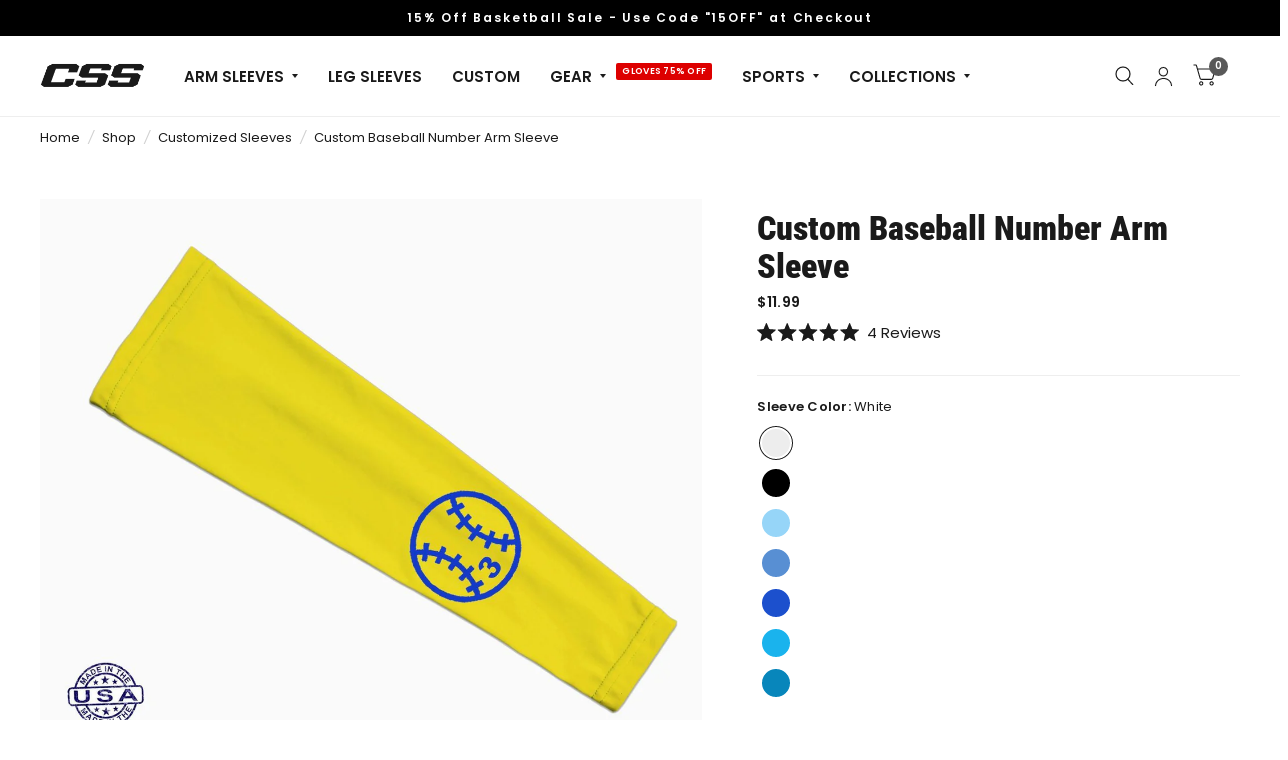

--- FILE ---
content_type: text/html; charset=utf-8
request_url: https://customsportssleeves.com/collections/customized-sleeves/products/custom-baseball-arm-sleeve
body_size: 43212
content:
<!doctype html><html class="no-js" lang="en" dir="ltr">
<head>
	<meta charset="utf-8">
	<meta http-equiv="X-UA-Compatible" content="IE=edge,chrome=1">
	<meta name="viewport" content="width=device-width, initial-scale=1, maximum-scale=5, viewport-fit=cover">
	<meta name="theme-color" content="#ffffff">
	<link rel="canonical" href="https://customsportssleeves.com/products/custom-baseball-arm-sleeve">
	<link rel="preconnect" href="https://cdn.shopify.com" crossorigin>
	<link rel="preload" as="style" href="//customsportssleeves.com/cdn/shop/t/24/assets/app.css?v=6761444384061491651754782971">
<link rel="preload" as="style" href="//customsportssleeves.com/cdn/shop/t/24/assets/product.css?v=57018439632562648121754782972">
<link rel="preload" as="image" href="//customsportssleeves.com/cdn/shop/products/Bright-Yellow-Baseball-Sleeve.jpg?v=1552291748&width=375" imagesrcset="//customsportssleeves.com/cdn/shop/products/Bright-Yellow-Baseball-Sleeve.jpg?v=1552291748&width=375 375w,//customsportssleeves.com/cdn/shop/products/Bright-Yellow-Baseball-Sleeve.jpg?v=1552291748&width=580 580w,//customsportssleeves.com/cdn/shop/products/Bright-Yellow-Baseball-Sleeve.jpg?v=1552291748&width=1160 1160w" imagesizes="auto">




<link href="//customsportssleeves.com/cdn/shop/t/24/assets/animations.min.js?v=125778792411641688251754782971" as="script" rel="preload">

<link href="//customsportssleeves.com/cdn/shop/t/24/assets/vendor.min.js?v=103990831484246365421754782972" as="script" rel="preload">
<link href="//customsportssleeves.com/cdn/shop/t/24/assets/app.js?v=65769988580183007921754782971" as="script" rel="preload">
<link href="//customsportssleeves.com/cdn/shop/t/24/assets/slideshow.js?v=110104780531747616791754782972" as="script" rel="preload">

<script>
window.lazySizesConfig = window.lazySizesConfig || {};
window.lazySizesConfig.expand = 250;
window.lazySizesConfig.loadMode = 1;
window.lazySizesConfig.loadHidden = false;
</script>


	<link rel="icon" type="image/png" href="//customsportssleeves.com/cdn/shop/files/test-favicon.png?crop=center&height=32&v=1613163236&width=32">

	<title>
		Custom Baseball Number Arm Sleeve - Baseball Sleeve Collection | CSS
		
		
		 &ndash; Custom Sports Sleeves
	</title>

	
	<meta name="description" content="(Click on the Sizing Tab For Full Sizing Details)    Shop Our Brand New Custom Baseball Number Arm Sleeve Made with elastic at the bicep to guarantee the sleeve stays up Sewn specifically to keep arms warm and loose on the field and in between innings Choose from Youth &amp;amp; Adult Sizes 30+ sleeve colors and 8+ basebal">
	
<link rel="preconnect" href="https://fonts.shopifycdn.com" crossorigin>

<meta property="og:site_name" content="Custom Sports Sleeves">
<meta property="og:url" content="https://customsportssleeves.com/products/custom-baseball-arm-sleeve">
<meta property="og:title" content="Custom Baseball Number Arm Sleeve - Baseball Sleeve Collection | CSS">
<meta property="og:type" content="product">
<meta property="og:description" content="(Click on the Sizing Tab For Full Sizing Details)    Shop Our Brand New Custom Baseball Number Arm Sleeve Made with elastic at the bicep to guarantee the sleeve stays up Sewn specifically to keep arms warm and loose on the field and in between innings Choose from Youth &amp;amp; Adult Sizes 30+ sleeve colors and 8+ basebal"><meta property="og:image" content="http://customsportssleeves.com/cdn/shop/products/Bright-Yellow-Baseball-Sleeve.jpg?v=1552291748">
  <meta property="og:image:secure_url" content="https://customsportssleeves.com/cdn/shop/products/Bright-Yellow-Baseball-Sleeve.jpg?v=1552291748">
  <meta property="og:image:width" content="1229">
  <meta property="og:image:height" content="1047"><meta property="og:price:amount" content="11.99">
  <meta property="og:price:currency" content="USD"><meta name="twitter:card" content="summary_large_image">
<meta name="twitter:title" content="Custom Baseball Number Arm Sleeve - Baseball Sleeve Collection | CSS">
<meta name="twitter:description" content="(Click on the Sizing Tab For Full Sizing Details)    Shop Our Brand New Custom Baseball Number Arm Sleeve Made with elastic at the bicep to guarantee the sleeve stays up Sewn specifically to keep arms warm and loose on the field and in between innings Choose from Youth &amp;amp; Adult Sizes 30+ sleeve colors and 8+ basebal">


	<link href="//customsportssleeves.com/cdn/shop/t/24/assets/app.css?v=6761444384061491651754782971" rel="stylesheet" type="text/css" media="all" />

	<style data-shopify>
	@font-face {
  font-family: Poppins;
  font-weight: 400;
  font-style: normal;
  font-display: swap;
  src: url("//customsportssleeves.com/cdn/fonts/poppins/poppins_n4.0ba78fa5af9b0e1a374041b3ceaadf0a43b41362.woff2") format("woff2"),
       url("//customsportssleeves.com/cdn/fonts/poppins/poppins_n4.214741a72ff2596839fc9760ee7a770386cf16ca.woff") format("woff");
}

@font-face {
  font-family: Poppins;
  font-weight: 500;
  font-style: normal;
  font-display: swap;
  src: url("//customsportssleeves.com/cdn/fonts/poppins/poppins_n5.ad5b4b72b59a00358afc706450c864c3c8323842.woff2") format("woff2"),
       url("//customsportssleeves.com/cdn/fonts/poppins/poppins_n5.33757fdf985af2d24b32fcd84c9a09224d4b2c39.woff") format("woff");
}

@font-face {
  font-family: Poppins;
  font-weight: 600;
  font-style: normal;
  font-display: swap;
  src: url("//customsportssleeves.com/cdn/fonts/poppins/poppins_n6.aa29d4918bc243723d56b59572e18228ed0786f6.woff2") format("woff2"),
       url("//customsportssleeves.com/cdn/fonts/poppins/poppins_n6.5f815d845fe073750885d5b7e619ee00e8111208.woff") format("woff");
}

@font-face {
  font-family: Poppins;
  font-weight: 400;
  font-style: italic;
  font-display: swap;
  src: url("//customsportssleeves.com/cdn/fonts/poppins/poppins_i4.846ad1e22474f856bd6b81ba4585a60799a9f5d2.woff2") format("woff2"),
       url("//customsportssleeves.com/cdn/fonts/poppins/poppins_i4.56b43284e8b52fc64c1fd271f289a39e8477e9ec.woff") format("woff");
}

@font-face {
  font-family: Poppins;
  font-weight: 600;
  font-style: italic;
  font-display: swap;
  src: url("//customsportssleeves.com/cdn/fonts/poppins/poppins_i6.bb8044d6203f492888d626dafda3c2999253e8e9.woff2") format("woff2"),
       url("//customsportssleeves.com/cdn/fonts/poppins/poppins_i6.e233dec1a61b1e7dead9f920159eda42280a02c3.woff") format("woff");
}

@font-face {
  font-family: "Roboto Condensed";
  font-weight: 900;
  font-style: normal;
  font-display: swap;
  src: url("//customsportssleeves.com/cdn/fonts/roboto_condensed/robotocondensed_n9.2b6d3562288db33acd2d1dd7f3b49bae17bf8c2a.woff2") format("woff2"),
       url("//customsportssleeves.com/cdn/fonts/roboto_condensed/robotocondensed_n9.2ac019136325b074bf3010b35c1b65b3b5a99a3f.woff") format("woff");
}

@font-face {
  font-family: "Roboto Condensed";
  font-weight: 400;
  font-style: normal;
  font-display: swap;
  src: url("//customsportssleeves.com/cdn/fonts/roboto_condensed/robotocondensed_n4.01812de96ca5a5e9d19bef3ca9cc80dd1bf6c8b8.woff2") format("woff2"),
       url("//customsportssleeves.com/cdn/fonts/roboto_condensed/robotocondensed_n4.3930e6ddba458dc3cb725a82a2668eac3c63c104.woff") format("woff");
}

h1,h2,h3,h4,h5,h6,
	.h1,.h2,.h3,.h4,.h5,.h6,
	.logolink.text-logo,
	.customer-addresses .my-address .address-index {
		font-style: normal;
		font-weight: 900;
		font-family: "Roboto Condensed", sans-serif;
	}
	body,
	.body-font,
	.thb-product-detail .product-title {
		font-style: normal;
		font-weight: 400;
		font-family: Poppins, sans-serif;
	}
	:root {
		--font-body-scale: 1.0;
		--font-body-medium-weight: 500;
    --font-body-bold-weight: 600;
		--font-heading-scale: 1.0;
		--font-navigation-scale: 1.0;
		--font-product-title-scale: 1.0;
		--font-product-title-line-height-scale: 1.0;
		--button-letter-spacing: 0.2em;

		--bg-body: #ffffff;
		--bg-body-rgb: 255,255,255;
		--bg-color-side-panel-footer: #fafafa;

		--color-accent: #1a1a1a;
		--color-accent-rgb: 26,26,26;

		--color-accent2: #595959;
		--color-accent3: #6cb53c;

		--color-border: #eeeeee;
		--color-overlay-rgb: 15,15,16;
		--color-form-border: #dedede;

		--shopify-accelerated-checkout-button-block-size: 52px;
		--shopify-accelerated-checkout-inline-alignment: center;
		--shopify-accelerated-checkout-skeleton-animation-duration: 0.25s;
		--shopify-accelerated-checkout-button-border-radius: 5px;--color-announcement-bar-text: #ffffff;--color-announcement-bar-bg: #064399;--color-header-bg: #ffffff;
			--color-header-bg-rgb: 255,255,255;--color-header-text: #1a1a1a;
			--color-header-text-rgb: 26,26,26;--color-header-links: #1a1a1a;--color-header-links-hover: #6cb53c;--color-header-icons: #1a1a1a;--solid-button-label: #ffffff;--outline-button-label: #5b5b5b;--color-price: #1a1a1a;
		--color-price-discounted: #6D6D6D;
		--color-star: #1a1a1a;

		--section-spacing-mobile: 50px;
		--section-spacing-desktop: 100px;--button-border-radius: 5px;--color-badge-text: #ffffff;--color-badge-sold-out: #939393;--color-badge-sale: #c25b41;--color-badge-preorder: #666666;--badge-corner-radius: 3px;--color-inventory-instock: #6cb53c;--color-inventory-lowstock: #FB9E5B;--color-footer-bar-bg: #a8d651;--color-footer-bar-text: #1a1a1a;--color-footer-text: #ffffff;
			--color-footer-text-rgb: 255,255,255;--color-footer-link: #eeeeee;--color-footer-link-hover: #6cb53c;--color-footer-border: #ffffff;
			--color-footer-border-rgb: 255,255,255;--color-footer-bg: #1a1a1a;}.badge[data-badge="personalize"],.badge[data-badge="new"],.badge[data-badge="hot-item"]{
				background: #064399;
			}
		



</style>


	<script>
		window.theme = window.theme || {};
		theme = {
			settings: {
				money_with_currency_format:"${{amount}}",
				cart_drawer:true},
			routes: {
				root_url: '/',
				cart_url: '/cart',
				cart_add_url: '/cart/add',
				search_url: '/search',
				collections_url: '/collections',
				cart_change_url: '/cart/change',
				cart_update_url: '/cart/update',
				predictive_search_url: '/search/suggest',
			},
			variantStrings: {
        addToCart: `Add to cart`,
        soldOut: `Sold Out`,
        unavailable: `Unavailable`,
        preOrder: `Pre-order`,
      },
			strings: {
				requiresTerms: `You must agree with the terms and conditions of sales to check out`,
				shippingEstimatorNoResults: `Sorry, we do not ship to your address.`,
				shippingEstimatorOneResult: `There is one shipping rate for your address:`,
				shippingEstimatorMultipleResults: `There are several shipping rates for your address:`,
				shippingEstimatorError: `One or more error occurred while retrieving shipping rates:`
			}
		};
	</script>
	<script>window.performance && window.performance.mark && window.performance.mark('shopify.content_for_header.start');</script><meta name="google-site-verification" content="hr01hjgRrBJa8_3TACfnSe31ANYRiQXti8qB6Kvz7Mk">
<meta id="shopify-digital-wallet" name="shopify-digital-wallet" content="/22374583/digital_wallets/dialog">
<meta name="shopify-checkout-api-token" content="6d2c337f9dc312fa2a82c40198de5cf5">
<meta id="in-context-paypal-metadata" data-shop-id="22374583" data-venmo-supported="false" data-environment="production" data-locale="en_US" data-paypal-v4="true" data-currency="USD">
<link rel="alternate" type="application/json+oembed" href="https://customsportssleeves.com/products/custom-baseball-arm-sleeve.oembed">
<script async="async" src="/checkouts/internal/preloads.js?locale=en-US"></script>
<link rel="preconnect" href="https://shop.app" crossorigin="anonymous">
<script async="async" src="https://shop.app/checkouts/internal/preloads.js?locale=en-US&shop_id=22374583" crossorigin="anonymous"></script>
<script id="apple-pay-shop-capabilities" type="application/json">{"shopId":22374583,"countryCode":"US","currencyCode":"USD","merchantCapabilities":["supports3DS"],"merchantId":"gid:\/\/shopify\/Shop\/22374583","merchantName":"Custom Sports Sleeves","requiredBillingContactFields":["postalAddress","email","phone"],"requiredShippingContactFields":["postalAddress","email","phone"],"shippingType":"shipping","supportedNetworks":["visa","masterCard","amex","discover","elo","jcb"],"total":{"type":"pending","label":"Custom Sports Sleeves","amount":"1.00"},"shopifyPaymentsEnabled":true,"supportsSubscriptions":true}</script>
<script id="shopify-features" type="application/json">{"accessToken":"6d2c337f9dc312fa2a82c40198de5cf5","betas":["rich-media-storefront-analytics"],"domain":"customsportssleeves.com","predictiveSearch":true,"shopId":22374583,"locale":"en"}</script>
<script>var Shopify = Shopify || {};
Shopify.shop = "lovcompression.myshopify.com";
Shopify.locale = "en";
Shopify.currency = {"active":"USD","rate":"1.0"};
Shopify.country = "US";
Shopify.theme = {"name":"Veloce","id":145683447983,"schema_name":"Habitat","schema_version":"8.0.0","theme_store_id":1581,"role":"main"};
Shopify.theme.handle = "null";
Shopify.theme.style = {"id":null,"handle":null};
Shopify.cdnHost = "customsportssleeves.com/cdn";
Shopify.routes = Shopify.routes || {};
Shopify.routes.root = "/";</script>
<script type="module">!function(o){(o.Shopify=o.Shopify||{}).modules=!0}(window);</script>
<script>!function(o){function n(){var o=[];function n(){o.push(Array.prototype.slice.apply(arguments))}return n.q=o,n}var t=o.Shopify=o.Shopify||{};t.loadFeatures=n(),t.autoloadFeatures=n()}(window);</script>
<script>
  window.ShopifyPay = window.ShopifyPay || {};
  window.ShopifyPay.apiHost = "shop.app\/pay";
  window.ShopifyPay.redirectState = null;
</script>
<script id="shop-js-analytics" type="application/json">{"pageType":"product"}</script>
<script defer="defer" async type="module" src="//customsportssleeves.com/cdn/shopifycloud/shop-js/modules/v2/client.init-shop-cart-sync_BN7fPSNr.en.esm.js"></script>
<script defer="defer" async type="module" src="//customsportssleeves.com/cdn/shopifycloud/shop-js/modules/v2/chunk.common_Cbph3Kss.esm.js"></script>
<script defer="defer" async type="module" src="//customsportssleeves.com/cdn/shopifycloud/shop-js/modules/v2/chunk.modal_DKumMAJ1.esm.js"></script>
<script type="module">
  await import("//customsportssleeves.com/cdn/shopifycloud/shop-js/modules/v2/client.init-shop-cart-sync_BN7fPSNr.en.esm.js");
await import("//customsportssleeves.com/cdn/shopifycloud/shop-js/modules/v2/chunk.common_Cbph3Kss.esm.js");
await import("//customsportssleeves.com/cdn/shopifycloud/shop-js/modules/v2/chunk.modal_DKumMAJ1.esm.js");

  window.Shopify.SignInWithShop?.initShopCartSync?.({"fedCMEnabled":true,"windoidEnabled":true});

</script>
<script defer="defer" async type="module" src="//customsportssleeves.com/cdn/shopifycloud/shop-js/modules/v2/client.payment-terms_BxzfvcZJ.en.esm.js"></script>
<script defer="defer" async type="module" src="//customsportssleeves.com/cdn/shopifycloud/shop-js/modules/v2/chunk.common_Cbph3Kss.esm.js"></script>
<script defer="defer" async type="module" src="//customsportssleeves.com/cdn/shopifycloud/shop-js/modules/v2/chunk.modal_DKumMAJ1.esm.js"></script>
<script type="module">
  await import("//customsportssleeves.com/cdn/shopifycloud/shop-js/modules/v2/client.payment-terms_BxzfvcZJ.en.esm.js");
await import("//customsportssleeves.com/cdn/shopifycloud/shop-js/modules/v2/chunk.common_Cbph3Kss.esm.js");
await import("//customsportssleeves.com/cdn/shopifycloud/shop-js/modules/v2/chunk.modal_DKumMAJ1.esm.js");

  
</script>
<script>
  window.Shopify = window.Shopify || {};
  if (!window.Shopify.featureAssets) window.Shopify.featureAssets = {};
  window.Shopify.featureAssets['shop-js'] = {"shop-cart-sync":["modules/v2/client.shop-cart-sync_CJVUk8Jm.en.esm.js","modules/v2/chunk.common_Cbph3Kss.esm.js","modules/v2/chunk.modal_DKumMAJ1.esm.js"],"init-fed-cm":["modules/v2/client.init-fed-cm_7Fvt41F4.en.esm.js","modules/v2/chunk.common_Cbph3Kss.esm.js","modules/v2/chunk.modal_DKumMAJ1.esm.js"],"init-shop-email-lookup-coordinator":["modules/v2/client.init-shop-email-lookup-coordinator_Cc088_bR.en.esm.js","modules/v2/chunk.common_Cbph3Kss.esm.js","modules/v2/chunk.modal_DKumMAJ1.esm.js"],"init-windoid":["modules/v2/client.init-windoid_hPopwJRj.en.esm.js","modules/v2/chunk.common_Cbph3Kss.esm.js","modules/v2/chunk.modal_DKumMAJ1.esm.js"],"shop-button":["modules/v2/client.shop-button_B0jaPSNF.en.esm.js","modules/v2/chunk.common_Cbph3Kss.esm.js","modules/v2/chunk.modal_DKumMAJ1.esm.js"],"shop-cash-offers":["modules/v2/client.shop-cash-offers_DPIskqss.en.esm.js","modules/v2/chunk.common_Cbph3Kss.esm.js","modules/v2/chunk.modal_DKumMAJ1.esm.js"],"shop-toast-manager":["modules/v2/client.shop-toast-manager_CK7RT69O.en.esm.js","modules/v2/chunk.common_Cbph3Kss.esm.js","modules/v2/chunk.modal_DKumMAJ1.esm.js"],"init-shop-cart-sync":["modules/v2/client.init-shop-cart-sync_BN7fPSNr.en.esm.js","modules/v2/chunk.common_Cbph3Kss.esm.js","modules/v2/chunk.modal_DKumMAJ1.esm.js"],"init-customer-accounts-sign-up":["modules/v2/client.init-customer-accounts-sign-up_CfPf4CXf.en.esm.js","modules/v2/client.shop-login-button_DeIztwXF.en.esm.js","modules/v2/chunk.common_Cbph3Kss.esm.js","modules/v2/chunk.modal_DKumMAJ1.esm.js"],"pay-button":["modules/v2/client.pay-button_CgIwFSYN.en.esm.js","modules/v2/chunk.common_Cbph3Kss.esm.js","modules/v2/chunk.modal_DKumMAJ1.esm.js"],"init-customer-accounts":["modules/v2/client.init-customer-accounts_DQ3x16JI.en.esm.js","modules/v2/client.shop-login-button_DeIztwXF.en.esm.js","modules/v2/chunk.common_Cbph3Kss.esm.js","modules/v2/chunk.modal_DKumMAJ1.esm.js"],"avatar":["modules/v2/client.avatar_BTnouDA3.en.esm.js"],"init-shop-for-new-customer-accounts":["modules/v2/client.init-shop-for-new-customer-accounts_CsZy_esa.en.esm.js","modules/v2/client.shop-login-button_DeIztwXF.en.esm.js","modules/v2/chunk.common_Cbph3Kss.esm.js","modules/v2/chunk.modal_DKumMAJ1.esm.js"],"shop-follow-button":["modules/v2/client.shop-follow-button_BRMJjgGd.en.esm.js","modules/v2/chunk.common_Cbph3Kss.esm.js","modules/v2/chunk.modal_DKumMAJ1.esm.js"],"checkout-modal":["modules/v2/client.checkout-modal_B9Drz_yf.en.esm.js","modules/v2/chunk.common_Cbph3Kss.esm.js","modules/v2/chunk.modal_DKumMAJ1.esm.js"],"shop-login-button":["modules/v2/client.shop-login-button_DeIztwXF.en.esm.js","modules/v2/chunk.common_Cbph3Kss.esm.js","modules/v2/chunk.modal_DKumMAJ1.esm.js"],"lead-capture":["modules/v2/client.lead-capture_DXYzFM3R.en.esm.js","modules/v2/chunk.common_Cbph3Kss.esm.js","modules/v2/chunk.modal_DKumMAJ1.esm.js"],"shop-login":["modules/v2/client.shop-login_CA5pJqmO.en.esm.js","modules/v2/chunk.common_Cbph3Kss.esm.js","modules/v2/chunk.modal_DKumMAJ1.esm.js"],"payment-terms":["modules/v2/client.payment-terms_BxzfvcZJ.en.esm.js","modules/v2/chunk.common_Cbph3Kss.esm.js","modules/v2/chunk.modal_DKumMAJ1.esm.js"]};
</script>
<script>(function() {
  var isLoaded = false;
  function asyncLoad() {
    if (isLoaded) return;
    isLoaded = true;
    var urls = ["https:\/\/scripttags.justuno.com\/shopify_justuno_22374583_6384f860-c513-11e9-b3b0-f54edfdbe632.js?shop=lovcompression.myshopify.com"];
    for (var i = 0; i < urls.length; i++) {
      var s = document.createElement('script');
      s.type = 'text/javascript';
      s.async = true;
      s.src = urls[i];
      var x = document.getElementsByTagName('script')[0];
      x.parentNode.insertBefore(s, x);
    }
  };
  if(window.attachEvent) {
    window.attachEvent('onload', asyncLoad);
  } else {
    window.addEventListener('load', asyncLoad, false);
  }
})();</script>
<script id="__st">var __st={"a":22374583,"offset":-18000,"reqid":"0dec3ca2-8357-48a5-baae-555696897ceb-1769898985","pageurl":"customsportssleeves.com\/collections\/customized-sleeves\/products\/custom-baseball-arm-sleeve","u":"3d38370f7c7b","p":"product","rtyp":"product","rid":1501417930807};</script>
<script>window.ShopifyPaypalV4VisibilityTracking = true;</script>
<script id="captcha-bootstrap">!function(){'use strict';const t='contact',e='account',n='new_comment',o=[[t,t],['blogs',n],['comments',n],[t,'customer']],c=[[e,'customer_login'],[e,'guest_login'],[e,'recover_customer_password'],[e,'create_customer']],r=t=>t.map((([t,e])=>`form[action*='/${t}']:not([data-nocaptcha='true']) input[name='form_type'][value='${e}']`)).join(','),a=t=>()=>t?[...document.querySelectorAll(t)].map((t=>t.form)):[];function s(){const t=[...o],e=r(t);return a(e)}const i='password',u='form_key',d=['recaptcha-v3-token','g-recaptcha-response','h-captcha-response',i],f=()=>{try{return window.sessionStorage}catch{return}},m='__shopify_v',_=t=>t.elements[u];function p(t,e,n=!1){try{const o=window.sessionStorage,c=JSON.parse(o.getItem(e)),{data:r}=function(t){const{data:e,action:n}=t;return t[m]||n?{data:e,action:n}:{data:t,action:n}}(c);for(const[e,n]of Object.entries(r))t.elements[e]&&(t.elements[e].value=n);n&&o.removeItem(e)}catch(o){console.error('form repopulation failed',{error:o})}}const l='form_type',E='cptcha';function T(t){t.dataset[E]=!0}const w=window,h=w.document,L='Shopify',v='ce_forms',y='captcha';let A=!1;((t,e)=>{const n=(g='f06e6c50-85a8-45c8-87d0-21a2b65856fe',I='https://cdn.shopify.com/shopifycloud/storefront-forms-hcaptcha/ce_storefront_forms_captcha_hcaptcha.v1.5.2.iife.js',D={infoText:'Protected by hCaptcha',privacyText:'Privacy',termsText:'Terms'},(t,e,n)=>{const o=w[L][v],c=o.bindForm;if(c)return c(t,g,e,D).then(n);var r;o.q.push([[t,g,e,D],n]),r=I,A||(h.body.append(Object.assign(h.createElement('script'),{id:'captcha-provider',async:!0,src:r})),A=!0)});var g,I,D;w[L]=w[L]||{},w[L][v]=w[L][v]||{},w[L][v].q=[],w[L][y]=w[L][y]||{},w[L][y].protect=function(t,e){n(t,void 0,e),T(t)},Object.freeze(w[L][y]),function(t,e,n,w,h,L){const[v,y,A,g]=function(t,e,n){const i=e?o:[],u=t?c:[],d=[...i,...u],f=r(d),m=r(i),_=r(d.filter((([t,e])=>n.includes(e))));return[a(f),a(m),a(_),s()]}(w,h,L),I=t=>{const e=t.target;return e instanceof HTMLFormElement?e:e&&e.form},D=t=>v().includes(t);t.addEventListener('submit',(t=>{const e=I(t);if(!e)return;const n=D(e)&&!e.dataset.hcaptchaBound&&!e.dataset.recaptchaBound,o=_(e),c=g().includes(e)&&(!o||!o.value);(n||c)&&t.preventDefault(),c&&!n&&(function(t){try{if(!f())return;!function(t){const e=f();if(!e)return;const n=_(t);if(!n)return;const o=n.value;o&&e.removeItem(o)}(t);const e=Array.from(Array(32),(()=>Math.random().toString(36)[2])).join('');!function(t,e){_(t)||t.append(Object.assign(document.createElement('input'),{type:'hidden',name:u})),t.elements[u].value=e}(t,e),function(t,e){const n=f();if(!n)return;const o=[...t.querySelectorAll(`input[type='${i}']`)].map((({name:t})=>t)),c=[...d,...o],r={};for(const[a,s]of new FormData(t).entries())c.includes(a)||(r[a]=s);n.setItem(e,JSON.stringify({[m]:1,action:t.action,data:r}))}(t,e)}catch(e){console.error('failed to persist form',e)}}(e),e.submit())}));const S=(t,e)=>{t&&!t.dataset[E]&&(n(t,e.some((e=>e===t))),T(t))};for(const o of['focusin','change'])t.addEventListener(o,(t=>{const e=I(t);D(e)&&S(e,y())}));const B=e.get('form_key'),M=e.get(l),P=B&&M;t.addEventListener('DOMContentLoaded',(()=>{const t=y();if(P)for(const e of t)e.elements[l].value===M&&p(e,B);[...new Set([...A(),...v().filter((t=>'true'===t.dataset.shopifyCaptcha))])].forEach((e=>S(e,t)))}))}(h,new URLSearchParams(w.location.search),n,t,e,['guest_login'])})(!0,!0)}();</script>
<script integrity="sha256-4kQ18oKyAcykRKYeNunJcIwy7WH5gtpwJnB7kiuLZ1E=" data-source-attribution="shopify.loadfeatures" defer="defer" src="//customsportssleeves.com/cdn/shopifycloud/storefront/assets/storefront/load_feature-a0a9edcb.js" crossorigin="anonymous"></script>
<script crossorigin="anonymous" defer="defer" src="//customsportssleeves.com/cdn/shopifycloud/storefront/assets/shopify_pay/storefront-65b4c6d7.js?v=20250812"></script>
<script data-source-attribution="shopify.dynamic_checkout.dynamic.init">var Shopify=Shopify||{};Shopify.PaymentButton=Shopify.PaymentButton||{isStorefrontPortableWallets:!0,init:function(){window.Shopify.PaymentButton.init=function(){};var t=document.createElement("script");t.src="https://customsportssleeves.com/cdn/shopifycloud/portable-wallets/latest/portable-wallets.en.js",t.type="module",document.head.appendChild(t)}};
</script>
<script data-source-attribution="shopify.dynamic_checkout.buyer_consent">
  function portableWalletsHideBuyerConsent(e){var t=document.getElementById("shopify-buyer-consent"),n=document.getElementById("shopify-subscription-policy-button");t&&n&&(t.classList.add("hidden"),t.setAttribute("aria-hidden","true"),n.removeEventListener("click",e))}function portableWalletsShowBuyerConsent(e){var t=document.getElementById("shopify-buyer-consent"),n=document.getElementById("shopify-subscription-policy-button");t&&n&&(t.classList.remove("hidden"),t.removeAttribute("aria-hidden"),n.addEventListener("click",e))}window.Shopify?.PaymentButton&&(window.Shopify.PaymentButton.hideBuyerConsent=portableWalletsHideBuyerConsent,window.Shopify.PaymentButton.showBuyerConsent=portableWalletsShowBuyerConsent);
</script>
<script data-source-attribution="shopify.dynamic_checkout.cart.bootstrap">document.addEventListener("DOMContentLoaded",(function(){function t(){return document.querySelector("shopify-accelerated-checkout-cart, shopify-accelerated-checkout")}if(t())Shopify.PaymentButton.init();else{new MutationObserver((function(e,n){t()&&(Shopify.PaymentButton.init(),n.disconnect())})).observe(document.body,{childList:!0,subtree:!0})}}));
</script>
<link id="shopify-accelerated-checkout-styles" rel="stylesheet" media="screen" href="https://customsportssleeves.com/cdn/shopifycloud/portable-wallets/latest/accelerated-checkout-backwards-compat.css" crossorigin="anonymous">
<style id="shopify-accelerated-checkout-cart">
        #shopify-buyer-consent {
  margin-top: 1em;
  display: inline-block;
  width: 100%;
}

#shopify-buyer-consent.hidden {
  display: none;
}

#shopify-subscription-policy-button {
  background: none;
  border: none;
  padding: 0;
  text-decoration: underline;
  font-size: inherit;
  cursor: pointer;
}

#shopify-subscription-policy-button::before {
  box-shadow: none;
}

      </style>

<script>window.performance && window.performance.mark && window.performance.mark('shopify.content_for_header.end');</script> <!-- Header hook for plugins -->

	<script>document.documentElement.className = document.documentElement.className.replace('no-js', 'js');</script>
  <!-- Temporary Stylesheet. To be moved to Okendo Admin/Settings/Widgets/Advanced -->
  <link href="//customsportssleeves.com/cdn/shop/t/24/assets/okendo-reviews.css?v=138346074356481139741756804405" rel="stylesheet" type="text/css" media="all" />
<!-- BEGIN app block: shopify://apps/klaviyo-email-marketing-sms/blocks/klaviyo-onsite-embed/2632fe16-c075-4321-a88b-50b567f42507 -->












  <script async src="https://static.klaviyo.com/onsite/js/KuK6M9/klaviyo.js?company_id=KuK6M9"></script>
  <script>!function(){if(!window.klaviyo){window._klOnsite=window._klOnsite||[];try{window.klaviyo=new Proxy({},{get:function(n,i){return"push"===i?function(){var n;(n=window._klOnsite).push.apply(n,arguments)}:function(){for(var n=arguments.length,o=new Array(n),w=0;w<n;w++)o[w]=arguments[w];var t="function"==typeof o[o.length-1]?o.pop():void 0,e=new Promise((function(n){window._klOnsite.push([i].concat(o,[function(i){t&&t(i),n(i)}]))}));return e}}})}catch(n){window.klaviyo=window.klaviyo||[],window.klaviyo.push=function(){var n;(n=window._klOnsite).push.apply(n,arguments)}}}}();</script>

  
    <script id="viewed_product">
      if (item == null) {
        var _learnq = _learnq || [];

        var MetafieldReviews = null
        var MetafieldYotpoRating = null
        var MetafieldYotpoCount = null
        var MetafieldLooxRating = null
        var MetafieldLooxCount = null
        var okendoProduct = null
        var okendoProductReviewCount = null
        var okendoProductReviewAverageValue = null
        try {
          // The following fields are used for Customer Hub recently viewed in order to add reviews.
          // This information is not part of __kla_viewed. Instead, it is part of __kla_viewed_reviewed_items
          MetafieldReviews = {"rating":{"scale_min":"1.0","scale_max":"5.0","value":"5.0"},"rating_count":4};
          MetafieldYotpoRating = null
          MetafieldYotpoCount = null
          MetafieldLooxRating = null
          MetafieldLooxCount = null

          okendoProduct = null
          // If the okendo metafield is not legacy, it will error, which then requires the new json formatted data
          if (okendoProduct && 'error' in okendoProduct) {
            okendoProduct = null
          }
          okendoProductReviewCount = okendoProduct ? okendoProduct.reviewCount : null
          okendoProductReviewAverageValue = okendoProduct ? okendoProduct.reviewAverageValue : null
        } catch (error) {
          console.error('Error in Klaviyo onsite reviews tracking:', error);
        }

        var item = {
          Name: "Custom Baseball Number Arm Sleeve",
          ProductID: 1501417930807,
          Categories: ["Arm Sleeves","Baseball Sleeves","Custom Arm Sleeves","Customized Sleeves","Sports"],
          ImageURL: "https://customsportssleeves.com/cdn/shop/products/Bright-Yellow-Baseball-Sleeve_grande.jpg?v=1552291748",
          URL: "https://customsportssleeves.com/products/custom-baseball-arm-sleeve",
          Brand: "Custom Sports Sleeves",
          Price: "$11.99",
          Value: "11.99",
          CompareAtPrice: "$0.00"
        };
        _learnq.push(['track', 'Viewed Product', item]);
        _learnq.push(['trackViewedItem', {
          Title: item.Name,
          ItemId: item.ProductID,
          Categories: item.Categories,
          ImageUrl: item.ImageURL,
          Url: item.URL,
          Metadata: {
            Brand: item.Brand,
            Price: item.Price,
            Value: item.Value,
            CompareAtPrice: item.CompareAtPrice
          },
          metafields:{
            reviews: MetafieldReviews,
            yotpo:{
              rating: MetafieldYotpoRating,
              count: MetafieldYotpoCount,
            },
            loox:{
              rating: MetafieldLooxRating,
              count: MetafieldLooxCount,
            },
            okendo: {
              rating: okendoProductReviewAverageValue,
              count: okendoProductReviewCount,
            }
          }
        }]);
      }
    </script>
  




  <script>
    window.klaviyoReviewsProductDesignMode = false
  </script>







<!-- END app block --><!-- BEGIN app block: shopify://apps/okendo/blocks/theme-settings/bb689e69-ea70-4661-8fb7-ad24a2e23c29 --><!-- BEGIN app snippet: header-metafields -->










    <style data-oke-reviews-version="0.82.1" type="text/css" data-href="https://d3hw6dc1ow8pp2.cloudfront.net/reviews-widget-plus/css/okendo-reviews-styles.9d163ae1.css"></style><style data-oke-reviews-version="0.82.1" type="text/css" data-href="https://d3hw6dc1ow8pp2.cloudfront.net/reviews-widget-plus/css/modules/okendo-star-rating.4cb378a8.css"></style><style data-oke-reviews-version="0.82.1" type="text/css" data-href="https://d3hw6dc1ow8pp2.cloudfront.net/reviews-widget-plus/css/modules/okendo-reviews-keywords.0942444f.css"></style><style data-oke-reviews-version="0.82.1" type="text/css" data-href="https://d3hw6dc1ow8pp2.cloudfront.net/reviews-widget-plus/css/modules/okendo-reviews-summary.a0c9d7d6.css"></style><style type="text/css">.okeReviews[data-oke-container],div.okeReviews{font-size:14px;font-size:var(--oke-text-regular);font-weight:400;font-family:var(--oke-text-fontFamily);line-height:1.6}.okeReviews[data-oke-container] *,.okeReviews[data-oke-container] :after,.okeReviews[data-oke-container] :before,div.okeReviews *,div.okeReviews :after,div.okeReviews :before{box-sizing:border-box}.okeReviews[data-oke-container] h1,.okeReviews[data-oke-container] h2,.okeReviews[data-oke-container] h3,.okeReviews[data-oke-container] h4,.okeReviews[data-oke-container] h5,.okeReviews[data-oke-container] h6,div.okeReviews h1,div.okeReviews h2,div.okeReviews h3,div.okeReviews h4,div.okeReviews h5,div.okeReviews h6{font-size:1em;font-weight:400;line-height:1.4;margin:0}.okeReviews[data-oke-container] ul,div.okeReviews ul{padding:0;margin:0}.okeReviews[data-oke-container] li,div.okeReviews li{list-style-type:none;padding:0}.okeReviews[data-oke-container] p,div.okeReviews p{line-height:1.8;margin:0 0 4px}.okeReviews[data-oke-container] p:last-child,div.okeReviews p:last-child{margin-bottom:0}.okeReviews[data-oke-container] a,div.okeReviews a{text-decoration:none;color:inherit}.okeReviews[data-oke-container] button,div.okeReviews button{border-radius:0;border:0;box-shadow:none;margin:0;width:auto;min-width:auto;padding:0;background-color:transparent;min-height:auto}.okeReviews[data-oke-container] button,.okeReviews[data-oke-container] input,.okeReviews[data-oke-container] select,.okeReviews[data-oke-container] textarea,div.okeReviews button,div.okeReviews input,div.okeReviews select,div.okeReviews textarea{font-family:inherit;font-size:1em}.okeReviews[data-oke-container] label,.okeReviews[data-oke-container] select,div.okeReviews label,div.okeReviews select{display:inline}.okeReviews[data-oke-container] select,div.okeReviews select{width:auto}.okeReviews[data-oke-container] article,.okeReviews[data-oke-container] aside,div.okeReviews article,div.okeReviews aside{margin:0}.okeReviews[data-oke-container] table,div.okeReviews table{background:transparent;border:0;border-collapse:collapse;border-spacing:0;font-family:inherit;font-size:1em;table-layout:auto}.okeReviews[data-oke-container] table td,.okeReviews[data-oke-container] table th,.okeReviews[data-oke-container] table tr,div.okeReviews table td,div.okeReviews table th,div.okeReviews table tr{border:0;font-family:inherit;font-size:1em}.okeReviews[data-oke-container] table td,.okeReviews[data-oke-container] table th,div.okeReviews table td,div.okeReviews table th{background:transparent;font-weight:400;letter-spacing:normal;padding:0;text-align:left;text-transform:none;vertical-align:middle}.okeReviews[data-oke-container] table tr:hover td,.okeReviews[data-oke-container] table tr:hover th,div.okeReviews table tr:hover td,div.okeReviews table tr:hover th{background:transparent}.okeReviews[data-oke-container] fieldset,div.okeReviews fieldset{border:0;padding:0;margin:0;min-width:0}.okeReviews[data-oke-container] img,.okeReviews[data-oke-container] svg,div.okeReviews img,div.okeReviews svg{max-width:none}.okeReviews[data-oke-container] div:empty,div.okeReviews div:empty{display:block}.okeReviews[data-oke-container] .oke-icon:before,div.okeReviews .oke-icon:before{font-family:oke-widget-icons!important;font-style:normal;font-weight:400;font-variant:normal;text-transform:none;line-height:1;-webkit-font-smoothing:antialiased;-moz-osx-font-smoothing:grayscale;color:inherit}.okeReviews[data-oke-container] .oke-icon--select-arrow:before,div.okeReviews .oke-icon--select-arrow:before{content:""}.okeReviews[data-oke-container] .oke-icon--loading:before,div.okeReviews .oke-icon--loading:before{content:""}.okeReviews[data-oke-container] .oke-icon--pencil:before,div.okeReviews .oke-icon--pencil:before{content:""}.okeReviews[data-oke-container] .oke-icon--filter:before,div.okeReviews .oke-icon--filter:before{content:""}.okeReviews[data-oke-container] .oke-icon--play:before,div.okeReviews .oke-icon--play:before{content:""}.okeReviews[data-oke-container] .oke-icon--tick-circle:before,div.okeReviews .oke-icon--tick-circle:before{content:""}.okeReviews[data-oke-container] .oke-icon--chevron-left:before,div.okeReviews .oke-icon--chevron-left:before{content:""}.okeReviews[data-oke-container] .oke-icon--chevron-right:before,div.okeReviews .oke-icon--chevron-right:before{content:""}.okeReviews[data-oke-container] .oke-icon--thumbs-down:before,div.okeReviews .oke-icon--thumbs-down:before{content:""}.okeReviews[data-oke-container] .oke-icon--thumbs-up:before,div.okeReviews .oke-icon--thumbs-up:before{content:""}.okeReviews[data-oke-container] .oke-icon--close:before,div.okeReviews .oke-icon--close:before{content:""}.okeReviews[data-oke-container] .oke-icon--chevron-up:before,div.okeReviews .oke-icon--chevron-up:before{content:""}.okeReviews[data-oke-container] .oke-icon--chevron-down:before,div.okeReviews .oke-icon--chevron-down:before{content:""}.okeReviews[data-oke-container] .oke-icon--star:before,div.okeReviews .oke-icon--star:before{content:""}.okeReviews[data-oke-container] .oke-icon--magnifying-glass:before,div.okeReviews .oke-icon--magnifying-glass:before{content:""}@font-face{font-family:oke-widget-icons;src:url(https://d3hw6dc1ow8pp2.cloudfront.net/reviews-widget-plus/fonts/oke-widget-icons.ttf) format("truetype"),url(https://d3hw6dc1ow8pp2.cloudfront.net/reviews-widget-plus/fonts/oke-widget-icons.woff) format("woff"),url(https://d3hw6dc1ow8pp2.cloudfront.net/reviews-widget-plus/img/oke-widget-icons.bc0d6b0a.svg) format("svg");font-weight:400;font-style:normal;font-display:block}.okeReviews[data-oke-container] .oke-button,div.okeReviews .oke-button{display:inline-block;border-style:solid;border-color:var(--oke-button-borderColor);border-width:var(--oke-button-borderWidth);background-color:var(--oke-button-backgroundColor);line-height:1;padding:12px 24px;margin:0;border-radius:var(--oke-button-borderRadius);color:var(--oke-button-textColor);text-align:center;position:relative;font-weight:var(--oke-button-fontWeight);font-size:var(--oke-button-fontSize);font-family:var(--oke-button-fontFamily);outline:0}.okeReviews[data-oke-container] .oke-button-text,.okeReviews[data-oke-container] .oke-button .oke-icon,div.okeReviews .oke-button-text,div.okeReviews .oke-button .oke-icon{line-height:1}.okeReviews[data-oke-container] .oke-button.oke-is-loading,div.okeReviews .oke-button.oke-is-loading{position:relative}.okeReviews[data-oke-container] .oke-button.oke-is-loading:before,div.okeReviews .oke-button.oke-is-loading:before{font-family:oke-widget-icons!important;font-style:normal;font-weight:400;font-variant:normal;text-transform:none;line-height:1;-webkit-font-smoothing:antialiased;-moz-osx-font-smoothing:grayscale;content:"";color:undefined;font-size:12px;display:inline-block;animation:oke-spin 1s linear infinite;position:absolute;width:12px;height:12px;top:0;left:0;bottom:0;right:0;margin:auto}.okeReviews[data-oke-container] .oke-button.oke-is-loading>*,div.okeReviews .oke-button.oke-is-loading>*{opacity:0}.okeReviews[data-oke-container] .oke-button.oke-is-active,div.okeReviews .oke-button.oke-is-active{background-color:var(--oke-button-backgroundColorActive);color:var(--oke-button-textColorActive);border-color:var(--oke-button-borderColorActive)}.okeReviews[data-oke-container] .oke-button:not(.oke-is-loading),div.okeReviews .oke-button:not(.oke-is-loading){cursor:pointer}.okeReviews[data-oke-container] .oke-button:not(.oke-is-loading):not(.oke-is-active):hover,div.okeReviews .oke-button:not(.oke-is-loading):not(.oke-is-active):hover{background-color:var(--oke-button-backgroundColorHover);color:var(--oke-button-textColorHover);border-color:var(--oke-button-borderColorHover);box-shadow:0 0 0 2px var(--oke-button-backgroundColorHover)}.okeReviews[data-oke-container] .oke-button:not(.oke-is-loading):not(.oke-is-active):active,.okeReviews[data-oke-container] .oke-button:not(.oke-is-loading):not(.oke-is-active):hover:active,div.okeReviews .oke-button:not(.oke-is-loading):not(.oke-is-active):active,div.okeReviews .oke-button:not(.oke-is-loading):not(.oke-is-active):hover:active{background-color:var(--oke-button-backgroundColorActive);color:var(--oke-button-textColorActive);border-color:var(--oke-button-borderColorActive)}.okeReviews[data-oke-container] .oke-title,div.okeReviews .oke-title{font-weight:var(--oke-title-fontWeight);font-size:var(--oke-title-fontSize);font-family:var(--oke-title-fontFamily)}.okeReviews[data-oke-container] .oke-bodyText,div.okeReviews .oke-bodyText{font-weight:var(--oke-bodyText-fontWeight);font-size:var(--oke-bodyText-fontSize);font-family:var(--oke-bodyText-fontFamily)}.okeReviews[data-oke-container] .oke-linkButton,div.okeReviews .oke-linkButton{cursor:pointer;font-weight:700;pointer-events:auto;text-decoration:underline}.okeReviews[data-oke-container] .oke-linkButton:hover,div.okeReviews .oke-linkButton:hover{text-decoration:none}.okeReviews[data-oke-container] .oke-readMore,div.okeReviews .oke-readMore{cursor:pointer;color:inherit;text-decoration:underline}.okeReviews[data-oke-container] .oke-select,div.okeReviews .oke-select{cursor:pointer;background-repeat:no-repeat;background-position-x:100%;background-position-y:50%;border:none;padding:0 24px 0 12px;-moz-appearance:none;appearance:none;color:inherit;-webkit-appearance:none;background-color:transparent;background-image:url("data:image/svg+xml;charset=utf-8,%3Csvg fill='currentColor' xmlns='http://www.w3.org/2000/svg' viewBox='0 0 24 24'%3E%3Cpath d='M7 10l5 5 5-5z'/%3E%3Cpath d='M0 0h24v24H0z' fill='none'/%3E%3C/svg%3E");outline-offset:4px}.okeReviews[data-oke-container] .oke-select:disabled,div.okeReviews .oke-select:disabled{background-color:transparent;background-image:url("data:image/svg+xml;charset=utf-8,%3Csvg fill='%239a9db1' xmlns='http://www.w3.org/2000/svg' viewBox='0 0 24 24'%3E%3Cpath d='M7 10l5 5 5-5z'/%3E%3Cpath d='M0 0h24v24H0z' fill='none'/%3E%3C/svg%3E")}.okeReviews[data-oke-container] .oke-loader,div.okeReviews .oke-loader{position:relative}.okeReviews[data-oke-container] .oke-loader:before,div.okeReviews .oke-loader:before{font-family:oke-widget-icons!important;font-style:normal;font-weight:400;font-variant:normal;text-transform:none;line-height:1;-webkit-font-smoothing:antialiased;-moz-osx-font-smoothing:grayscale;content:"";color:var(--oke-text-secondaryColor);font-size:12px;display:inline-block;animation:oke-spin 1s linear infinite;position:absolute;width:12px;height:12px;top:0;left:0;bottom:0;right:0;margin:auto}.okeReviews[data-oke-container] .oke-a11yText,div.okeReviews .oke-a11yText{border:0;clip:rect(0 0 0 0);height:1px;margin:-1px;overflow:hidden;padding:0;position:absolute;width:1px}.okeReviews[data-oke-container] .oke-hidden,div.okeReviews .oke-hidden{display:none}.okeReviews[data-oke-container] .oke-modal,div.okeReviews .oke-modal{bottom:0;left:0;overflow:auto;position:fixed;right:0;top:0;z-index:2147483647;max-height:100%;background-color:rgba(0,0,0,.5);padding:40px 0 32px}@media only screen and (min-width:1024px){.okeReviews[data-oke-container] .oke-modal,div.okeReviews .oke-modal{display:flex;align-items:center;padding:48px 0}}.okeReviews[data-oke-container] .oke-modal ::-moz-selection,div.okeReviews .oke-modal ::-moz-selection{background-color:rgba(39,45,69,.2)}.okeReviews[data-oke-container] .oke-modal ::selection,div.okeReviews .oke-modal ::selection{background-color:rgba(39,45,69,.2)}.okeReviews[data-oke-container] .oke-modal,.okeReviews[data-oke-container] .oke-modal p,div.okeReviews .oke-modal,div.okeReviews .oke-modal p{color:#272d45}.okeReviews[data-oke-container] .oke-modal-content,div.okeReviews .oke-modal-content{background-color:#fff;margin:auto;position:relative;will-change:transform,opacity;width:calc(100% - 64px)}@media only screen and (min-width:1024px){.okeReviews[data-oke-container] .oke-modal-content,div.okeReviews .oke-modal-content{max-width:1000px}}.okeReviews[data-oke-container] .oke-modal-close,div.okeReviews .oke-modal-close{cursor:pointer;position:absolute;width:32px;height:32px;top:-32px;padding:4px;right:-4px;line-height:1}.okeReviews[data-oke-container] .oke-modal-close:before,div.okeReviews .oke-modal-close:before{font-family:oke-widget-icons!important;font-style:normal;font-weight:400;font-variant:normal;text-transform:none;line-height:1;-webkit-font-smoothing:antialiased;-moz-osx-font-smoothing:grayscale;content:"";color:#fff;font-size:24px;display:inline-block;width:24px;height:24px}.okeReviews[data-oke-container] .oke-modal-overlay,div.okeReviews .oke-modal-overlay{background-color:rgba(43,46,56,.9)}@media only screen and (min-width:1024px){.okeReviews[data-oke-container] .oke-modal--large .oke-modal-content,div.okeReviews .oke-modal--large .oke-modal-content{max-width:1200px}}.okeReviews[data-oke-container] .oke-modal .oke-helpful,.okeReviews[data-oke-container] .oke-modal .oke-helpful-vote-button,.okeReviews[data-oke-container] .oke-modal .oke-reviewContent-date,div.okeReviews .oke-modal .oke-helpful,div.okeReviews .oke-modal .oke-helpful-vote-button,div.okeReviews .oke-modal .oke-reviewContent-date{color:#676986}.oke-modal .okeReviews[data-oke-container].oke-w,.oke-modal div.okeReviews.oke-w{color:#272d45}.okeReviews[data-oke-container] .oke-tag,div.okeReviews .oke-tag{align-items:center;color:#272d45;display:flex;font-size:var(--oke-text-small);font-weight:600;text-align:left;position:relative;z-index:2;background-color:#f4f4f6;padding:4px 6px;border:none;border-radius:4px;gap:6px;line-height:1}.okeReviews[data-oke-container] .oke-tag svg,div.okeReviews .oke-tag svg{fill:currentColor;height:1rem}.okeReviews[data-oke-container] .hooper,div.okeReviews .hooper{height:auto}.okeReviews--left{text-align:left}.okeReviews--right{text-align:right}.okeReviews--center{text-align:center}.okeReviews :not([tabindex="-1"]):focus-visible{outline:5px auto highlight;outline:5px auto -webkit-focus-ring-color}.is-oke-modalOpen{overflow:hidden!important}img.oke-is-error{background-color:var(--oke-shadingColor);background-size:cover;background-position:50% 50%;box-shadow:inset 0 0 0 1px var(--oke-border-color)}@keyframes oke-spin{0%{transform:rotate(0deg)}to{transform:rotate(1turn)}}@keyframes oke-fade-in{0%{opacity:0}to{opacity:1}}
.oke-stars{line-height:1;position:relative;display:inline-block}.oke-stars-background svg{overflow:visible}.oke-stars-foreground{overflow:hidden;position:absolute;top:0;left:0}.oke-sr{display:inline-block;padding-top:var(--oke-starRating-spaceAbove);padding-bottom:var(--oke-starRating-spaceBelow)}.oke-sr .oke-is-clickable{cursor:pointer}.oke-sr--hidden{display:none}.oke-sr-count,.oke-sr-rating,.oke-sr-stars{display:inline-block;vertical-align:middle}.oke-sr-stars{line-height:1;margin-right:8px}.oke-sr-rating{display:none}.oke-sr-count--brackets:before{content:"("}.oke-sr-count--brackets:after{content:")"}
.oke-rk{display:block}.okeReviews[data-oke-container] .oke-reviewsKeywords-heading,div.okeReviews .oke-reviewsKeywords-heading{font-weight:700;margin-bottom:8px}.okeReviews[data-oke-container] .oke-reviewsKeywords-heading-skeleton,div.okeReviews .oke-reviewsKeywords-heading-skeleton{height:calc(var(--oke-button-fontSize) + 4px);width:150px}.okeReviews[data-oke-container] .oke-reviewsKeywords-list,div.okeReviews .oke-reviewsKeywords-list{display:inline-flex;align-items:center;flex-wrap:wrap;gap:4px}.okeReviews[data-oke-container] .oke-reviewsKeywords-list-category,div.okeReviews .oke-reviewsKeywords-list-category{background-color:var(--oke-filter-backgroundColor);color:var(--oke-filter-textColor);border:1px solid var(--oke-filter-borderColor);border-radius:var(--oke-filter-borderRadius);padding:6px 16px;transition:background-color .1s ease-out,border-color .1s ease-out;white-space:nowrap}.okeReviews[data-oke-container] .oke-reviewsKeywords-list-category.oke-is-clickable,div.okeReviews .oke-reviewsKeywords-list-category.oke-is-clickable{cursor:pointer}.okeReviews[data-oke-container] .oke-reviewsKeywords-list-category.oke-is-active,div.okeReviews .oke-reviewsKeywords-list-category.oke-is-active{background-color:var(--oke-filter-backgroundColorActive);color:var(--oke-filter-textColorActive);border-color:var(--oke-filter-borderColorActive)}.okeReviews[data-oke-container] .oke-reviewsKeywords .oke-translateButton,div.okeReviews .oke-reviewsKeywords .oke-translateButton{margin-top:12px}
.oke-rs{display:block}.oke-rs .oke-reviewsSummary.oke-is-preRender .oke-reviewsSummary-summary{-webkit-mask:linear-gradient(180deg,#000 0,#000 40%,transparent 95%,transparent 0) 100% 50%/100% 100% repeat-x;mask:linear-gradient(180deg,#000 0,#000 40%,transparent 95%,transparent 0) 100% 50%/100% 100% repeat-x;max-height:150px}.okeReviews[data-oke-container] .oke-reviewsSummary .oke-tooltip,div.okeReviews .oke-reviewsSummary .oke-tooltip{display:inline-block;font-weight:400}.okeReviews[data-oke-container] .oke-reviewsSummary .oke-tooltip-trigger,div.okeReviews .oke-reviewsSummary .oke-tooltip-trigger{height:15px;width:15px;overflow:hidden;transform:translateY(-10%)}.okeReviews[data-oke-container] .oke-reviewsSummary-heading,div.okeReviews .oke-reviewsSummary-heading{align-items:center;-moz-column-gap:4px;column-gap:4px;display:inline-flex;font-weight:700;margin-bottom:8px}.okeReviews[data-oke-container] .oke-reviewsSummary-heading-skeleton,div.okeReviews .oke-reviewsSummary-heading-skeleton{height:calc(var(--oke-button-fontSize) + 4px);width:150px}.okeReviews[data-oke-container] .oke-reviewsSummary-icon,div.okeReviews .oke-reviewsSummary-icon{fill:currentColor;font-size:14px}.okeReviews[data-oke-container] .oke-reviewsSummary-icon svg,div.okeReviews .oke-reviewsSummary-icon svg{vertical-align:baseline}.okeReviews[data-oke-container] .oke-reviewsSummary-summary.oke-is-truncated,div.okeReviews .oke-reviewsSummary-summary.oke-is-truncated{display:-webkit-box;-webkit-box-orient:vertical;overflow:hidden;text-overflow:ellipsis}</style>

    <script type="application/json" id="oke-reviews-settings">{"subscriberId":"71384289-0537-4d35-9985-bfd844f789dc","analyticsSettings":{"isWidgetOnScreenTrackingEnabled":false,"provider":"ua"},"locale":"en","localeAndVariant":{"code":"en"},"matchCustomerLocale":false,"widgetSettings":{"global":{"dateSettings":{"format":{"type":"relative"}},"hideOkendoBranding":true,"reviewTranslationsMode":"off","showIncentiveIndicator":false,"searchEnginePaginationEnabled":false,"stars":{"backgroundColor":"#E5E5E5","foregroundColor":"#1A1A1A","interspace":2,"shape":{"type":"default"},"showBorder":false},"font":{"fontType":"inherit-from-page"}},"homepageCarousel":{"slidesPerPage":{"large":3,"medium":2},"totalSlides":12,"scrollBehaviour":"slide","style":{"showDates":false,"border":{"color":"#E5E5E5","width":{"value":1,"unit":"px"}},"bodyFont":{"hasCustomFontSettings":false},"headingFont":{"hasCustomFontSettings":false},"arrows":{"color":"#1A1A1A","size":{"value":24,"unit":"px"},"enabled":true},"avatar":{"backgroundColor":"#E5E5EB","placeholderTextColor":"#2C3E50","size":{"value":48,"unit":"px"},"enabled":false},"media":{"size":{"value":80,"unit":"px"},"imageGap":{"value":4,"unit":"px"},"enabled":true},"stars":{"height":{"value":18,"unit":"px"},"globalOverrideSettings":{"backgroundColor":"#E5E5E5","foregroundColor":"#FFCF2A"}},"productImageSize":{"value":48,"unit":"px"},"layout":{"name":"default","reviewDetailsPosition":"below","showProductName":false,"showAttributeBars":false,"showProductDetails":"only-when-grouped"},"highlightColor":"#6CB53C","spaceAbove":{"value":20,"unit":"px"},"text":{"primaryColor":"#1A1A1A","fontSizeRegular":{"value":14,"unit":"px"},"fontSizeSmall":{"value":12,"unit":"px"},"secondaryColor":"#676986"},"spaceBelow":{"value":20,"unit":"px"}},"featuredReviewsTags":["uVEOZ0G"],"defaultSort":"tags desc","autoPlay":false,"secondarySort":"rating desc","truncation":{"bodyMaxLines":4,"truncateAll":false,"enabled":true}},"mediaCarousel":{"minimumImages":1,"linkText":"Read More","autoPlay":false,"slideSize":"medium","arrowPosition":"outside"},"mediaGrid":{"gridStyleDesktop":{"layout":"default-desktop","rows":4,"columns":3},"gridStyleMobile":{"layout":"default-mobile","rows":3,"columns":3},"linkText":"Read More","infiniteScroll":false,"gapSize":{"value":5,"unit":"px"}},"questions":{"initialPageSize":6,"loadMorePageSize":6},"reviewsBadge":{"layout":"large","colorScheme":"dark"},"reviewsTab":{"enabled":false},"reviewsWidget":{"tabs":{"reviews":true,"questions":true},"header":{"columnDistribution":"space-between","verticalAlignment":"top","blocks":[{"columnWidth":"one-third","modules":[{"name":"rating-average","layout":"one-line"},{"name":"rating-breakdown","backgroundColor":"#F4F4F6","shadingColor":"#1A1A1A","stretchMode":"contain"}],"textAlignment":"left"},{"columnWidth":"one-third","modules":[{"name":"recommended"},{"name":"attributes","layout":"stacked","stretchMode":"stretch"}],"textAlignment":"left"},{"columnWidth":"one-third","modules":[{"name":"media-grid","imageGap":{"value":4,"unit":"px"},"scaleToFill":true,"rows":3,"columns":5}],"textAlignment":"left"}]},"style":{"showDates":true,"border":{"color":"#1A1A1A","width":{"value":1,"unit":"px"}},"bodyFont":{"hasCustomFontSettings":false},"headingFont":{"hasCustomFontSettings":false},"filters":{"backgroundColorActive":"#1A1A1A","backgroundColor":"#FFFFFF","borderColor":"#1A1A1A","borderRadius":{"value":5,"unit":"px"},"borderColorActive":"#1A1A1A","textColorActive":"#FFFFFF","textColor":"#1A1A1A","searchHighlightColor":"#B2F9E9"},"avatar":{"backgroundColor":"#1A1A1A","placeholderTextColor":"#FFFFFF","size":{"value":48,"unit":"px"},"enabled":true},"stars":{"height":{"value":18,"unit":"px"}},"shadingColor":"#FFFFFF","productImageSize":{"value":48,"unit":"px"},"button":{"backgroundColorActive":"#1A1A1A","borderColorHover":"#1A1A1A","backgroundColor":"#1A1A1A","borderColor":"#1A1A1A","backgroundColorHover":"#1A1A1A","textColorHover":"#FFFFFF","borderRadius":{"value":5,"unit":"px"},"borderWidth":{"value":1,"unit":"px"},"borderColorActive":"#1A1A1A","textColorActive":"#FFFFFF","textColor":"#FFFFFF","font":{"hasCustomFontSettings":false}},"highlightColor":"#1A1A1A","spaceAbove":{"value":20,"unit":"px"},"text":{"primaryColor":"#1A1A1A","fontSizeRegular":{"value":15,"unit":"px"},"fontSizeLarge":{"value":20,"unit":"px"},"fontSizeSmall":{"value":15,"unit":"px"},"secondaryColor":"#1A1A1A"},"spaceBelow":{"value":20,"unit":"px"},"attributeBar":{"style":"default","backgroundColor":"#D3D4DD","shadingColor":"#1A1A1A","markerColor":"#1A1A1A"}},"showWhenEmpty":true,"reviews":{"list":{"layout":{"collapseReviewerDetails":false,"columnAmount":4,"name":"default","showAttributeBars":true,"borderStyle":"full","showProductVariantName":false,"showProductDetails":"only-when-grouped"},"loyalty":{"maxInitialAchievements":3},"initialPageSize":5,"replyTruncation":{"bodyMaxLines":4,"enabled":true},"media":{"layout":"featured","size":{"value":200,"unit":"px"}},"truncation":{"bodyMaxLines":4,"truncateAll":false,"enabled":true},"loadMorePageSize":5},"controls":{"filterMode":"closed","freeTextSearchEnabled":false,"writeReviewButtonEnabled":true,"defaultSort":"has_media desc"}}},"starRatings":{"showWhenEmpty":false,"style":{"spaceAbove":{"value":0,"unit":"px"},"text":{"content":"review-count","style":"number-and-text","brackets":false},"singleStar":false,"height":{"value":18,"unit":"px"},"spaceBelow":{"value":0,"unit":"px"}},"clickBehavior":"scroll-to-widget"}},"features":{"attributeFiltersEnabled":true,"recorderPlusEnabled":true,"recorderQandaPlusEnabled":true,"reviewsKeywordsEnabled":true,"reviewsSummariesEnabled":true}}</script>
            <style id="oke-css-vars">:root{--oke-widget-spaceAbove:20px;--oke-widget-spaceBelow:20px;--oke-starRating-spaceAbove:0;--oke-starRating-spaceBelow:0;--oke-button-backgroundColor:#1a1a1a;--oke-button-backgroundColorHover:#1a1a1a;--oke-button-backgroundColorActive:#1a1a1a;--oke-button-textColor:#fff;--oke-button-textColorHover:#fff;--oke-button-textColorActive:#fff;--oke-button-borderColor:#1a1a1a;--oke-button-borderColorHover:#1a1a1a;--oke-button-borderColorActive:#1a1a1a;--oke-button-borderRadius:5px;--oke-button-borderWidth:1px;--oke-button-fontWeight:700;--oke-button-fontSize:var(--oke-text-regular,14px);--oke-button-fontFamily:inherit;--oke-border-color:#1a1a1a;--oke-border-width:1px;--oke-text-primaryColor:#1a1a1a;--oke-text-secondaryColor:#1a1a1a;--oke-text-small:15px;--oke-text-regular:15px;--oke-text-large:20px;--oke-text-fontFamily:inherit;--oke-avatar-size:48px;--oke-avatar-backgroundColor:#1a1a1a;--oke-avatar-placeholderTextColor:#fff;--oke-highlightColor:#1a1a1a;--oke-shadingColor:#fff;--oke-productImageSize:48px;--oke-attributeBar-shadingColor:#1a1a1a;--oke-attributeBar-borderColor:undefined;--oke-attributeBar-backgroundColor:#d3d4dd;--oke-attributeBar-markerColor:#1a1a1a;--oke-filter-backgroundColor:#fff;--oke-filter-backgroundColorActive:#1a1a1a;--oke-filter-borderColor:#1a1a1a;--oke-filter-borderColorActive:#1a1a1a;--oke-filter-textColor:#1a1a1a;--oke-filter-textColorActive:#fff;--oke-filter-borderRadius:5px;--oke-filter-searchHighlightColor:#b2f9e9;--oke-mediaGrid-chevronColor:;--oke-stars-foregroundColor:#1a1a1a;--oke-stars-backgroundColor:#e5e5e5;--oke-stars-borderWidth:0}.oke-reviewCarousel{--oke-stars-foregroundColor:#ffcf2a;--oke-stars-backgroundColor:#e5e5e5;--oke-stars-borderWidth:0}.oke-w,oke-modal{--oke-title-fontWeight:600;--oke-title-fontSize:var(--oke-text-regular,14px);--oke-title-fontFamily:inherit;--oke-bodyText-fontWeight:400;--oke-bodyText-fontSize:var(--oke-text-regular,14px);--oke-bodyText-fontFamily:inherit}</style>
            
            <template id="oke-reviews-body-template"><svg id="oke-star-symbols" style="display:none!important" data-oke-id="oke-star-symbols"><symbol id="oke-star-empty" style="overflow:visible;"><path id="star-default--empty" fill="var(--oke-stars-backgroundColor)" stroke="var(--oke-stars-borderColor)" stroke-width="var(--oke-stars-borderWidth)" d="M3.34 13.86c-.48.3-.76.1-.63-.44l1.08-4.56L.26 5.82c-.42-.36-.32-.7.24-.74l4.63-.37L6.92.39c.2-.52.55-.52.76 0l1.8 4.32 4.62.37c.56.05.67.37.24.74l-3.53 3.04 1.08 4.56c.13.54-.14.74-.63.44L7.3 11.43l-3.96 2.43z"/></symbol><symbol id="oke-star-filled" style="overflow:visible;"><path id="star-default--filled" fill="var(--oke-stars-foregroundColor)" stroke="var(--oke-stars-borderColor)" stroke-width="var(--oke-stars-borderWidth)" d="M3.34 13.86c-.48.3-.76.1-.63-.44l1.08-4.56L.26 5.82c-.42-.36-.32-.7.24-.74l4.63-.37L6.92.39c.2-.52.55-.52.76 0l1.8 4.32 4.62.37c.56.05.67.37.24.74l-3.53 3.04 1.08 4.56c.13.54-.14.74-.63.44L7.3 11.43l-3.96 2.43z"/></symbol></svg></template><script>document.addEventListener('readystatechange',() =>{Array.from(document.getElementById('oke-reviews-body-template')?.content.children)?.forEach(function(child){if(!Array.from(document.body.querySelectorAll('[data-oke-id='.concat(child.getAttribute('data-oke-id'),']'))).length){document.body.prepend(child)}})},{once:true});</script>













<!-- END app snippet -->

    <!-- BEGIN app snippet: okendo-reviews-json-ld -->
    <script type="application/ld+json">
        {
            "@context": "http://schema.org/",
            "@type": "Product",
            "name": "Custom Baseball Number Arm Sleeve",
            "image": "https://customsportssleeves.com/cdn/shop/products/Bright-Yellow-Baseball-Sleeve_450x450.jpg?v=1552291748",
            "description": "(Click on the Sizing Tab For Full Sizing Details)\n\n \n Shop Our Brand New Custom Baseball Number Arm Sleeve\nMade with elastic at the bicep to guarantee the sleeve stays up\n\nSewn specifically to keep arms warm and loose on the field and in between innings\nChoose from Youth \u0026amp; Adult Sizes\n30+ sleeve colors and 8+ baseball outline colors\nCustomize with your jersey number or initials\n300+ Custom Color Combinations\n\nBenefits\n\nSports Nation gave it the 'Coolest Arm Sleeve Award'\nWorn in the Little League World Series\nBreathable fabric to keep you cool while your muscles stay warm and loose\nSingle sleeve only. Designed for any sport.\nProudly cut, sewn, and assembled in the USA - the way it should be!",
            "mpn": "1501417930807",
            "brand": {
                "@type": "Brand",
                "name": "Custom Sports Sleeves"
            },
            "offers": {
                "@type": "Offer",
                "priceCurrency": "USD",
                "price": "11.99",
                "availability": "InStock",
                "seller": {
                    "@type": "Organization",
                    "name": "Custom Sports Sleeves"
                }
            }
            
                ,"aggregateRating": {
                    "@type": "AggregateRating",
                    "ratingValue": "5.0",
                    "ratingCount": "4"
                }
            
        }
    </script>

<!-- END app snippet -->

<!-- BEGIN app snippet: widget-plus-initialisation-script -->




    <script async id="okendo-reviews-script" src="https://d3hw6dc1ow8pp2.cloudfront.net/reviews-widget-plus/js/okendo-reviews.js"></script>

<!-- END app snippet -->


<!-- END app block --><!-- BEGIN app block: shopify://apps/zepto-product-personalizer/blocks/product_personalizer_main/7411210d-7b32-4c09-9455-e129e3be4729 --><!-- BEGIN app snippet: product-personalizer -->



  
 
 

<!-- END app snippet -->
<!-- BEGIN app snippet: zepto_common --><script>
var pplr_cart = {"note":null,"attributes":{},"original_total_price":0,"total_price":0,"total_discount":0,"total_weight":0.0,"item_count":0,"items":[],"requires_shipping":false,"currency":"USD","items_subtotal_price":0,"cart_level_discount_applications":[],"checkout_charge_amount":0};
var pplr_shop_currency = "USD";
var pplr_enabled_currencies_size = 1;
var pplr_money_formate = "${{amount}}";
var pplr_manual_theme_selector=["CartCount span","tr:has([name*=updates])","tr img:first",".line-item__title",".cart__item--price .cart__price",".grid__item.one-half.text-right",".pplr_item_remove",".ajaxcart__qty",".header__cart-price-bubble span[data-cart-price-bubble]","form[action*=cart] [name=checkout]","Click To View Image","1","Discount Code \u003cstrong\u003e{{ code }}\u003c\/strong\u003e is invalid","Discount code","Apply","#pplr_D_class","Subtotal","Shipping","\u003cstrong\u003eEST. Total\u003c\/strong\u003e"];
</script>
<script defer src="//cdn-zeptoapps.com/product-personalizer/pplr_common.js?v=31" ></script><!-- END app snippet -->

<!-- END app block --><link href="https://monorail-edge.shopifysvc.com" rel="dns-prefetch">
<script>(function(){if ("sendBeacon" in navigator && "performance" in window) {try {var session_token_from_headers = performance.getEntriesByType('navigation')[0].serverTiming.find(x => x.name == '_s').description;} catch {var session_token_from_headers = undefined;}var session_cookie_matches = document.cookie.match(/_shopify_s=([^;]*)/);var session_token_from_cookie = session_cookie_matches && session_cookie_matches.length === 2 ? session_cookie_matches[1] : "";var session_token = session_token_from_headers || session_token_from_cookie || "";function handle_abandonment_event(e) {var entries = performance.getEntries().filter(function(entry) {return /monorail-edge.shopifysvc.com/.test(entry.name);});if (!window.abandonment_tracked && entries.length === 0) {window.abandonment_tracked = true;var currentMs = Date.now();var navigation_start = performance.timing.navigationStart;var payload = {shop_id: 22374583,url: window.location.href,navigation_start,duration: currentMs - navigation_start,session_token,page_type: "product"};window.navigator.sendBeacon("https://monorail-edge.shopifysvc.com/v1/produce", JSON.stringify({schema_id: "online_store_buyer_site_abandonment/1.1",payload: payload,metadata: {event_created_at_ms: currentMs,event_sent_at_ms: currentMs}}));}}window.addEventListener('pagehide', handle_abandonment_event);}}());</script>
<script id="web-pixels-manager-setup">(function e(e,d,r,n,o){if(void 0===o&&(o={}),!Boolean(null===(a=null===(i=window.Shopify)||void 0===i?void 0:i.analytics)||void 0===a?void 0:a.replayQueue)){var i,a;window.Shopify=window.Shopify||{};var t=window.Shopify;t.analytics=t.analytics||{};var s=t.analytics;s.replayQueue=[],s.publish=function(e,d,r){return s.replayQueue.push([e,d,r]),!0};try{self.performance.mark("wpm:start")}catch(e){}var l=function(){var e={modern:/Edge?\/(1{2}[4-9]|1[2-9]\d|[2-9]\d{2}|\d{4,})\.\d+(\.\d+|)|Firefox\/(1{2}[4-9]|1[2-9]\d|[2-9]\d{2}|\d{4,})\.\d+(\.\d+|)|Chrom(ium|e)\/(9{2}|\d{3,})\.\d+(\.\d+|)|(Maci|X1{2}).+ Version\/(15\.\d+|(1[6-9]|[2-9]\d|\d{3,})\.\d+)([,.]\d+|)( \(\w+\)|)( Mobile\/\w+|) Safari\/|Chrome.+OPR\/(9{2}|\d{3,})\.\d+\.\d+|(CPU[ +]OS|iPhone[ +]OS|CPU[ +]iPhone|CPU IPhone OS|CPU iPad OS)[ +]+(15[._]\d+|(1[6-9]|[2-9]\d|\d{3,})[._]\d+)([._]\d+|)|Android:?[ /-](13[3-9]|1[4-9]\d|[2-9]\d{2}|\d{4,})(\.\d+|)(\.\d+|)|Android.+Firefox\/(13[5-9]|1[4-9]\d|[2-9]\d{2}|\d{4,})\.\d+(\.\d+|)|Android.+Chrom(ium|e)\/(13[3-9]|1[4-9]\d|[2-9]\d{2}|\d{4,})\.\d+(\.\d+|)|SamsungBrowser\/([2-9]\d|\d{3,})\.\d+/,legacy:/Edge?\/(1[6-9]|[2-9]\d|\d{3,})\.\d+(\.\d+|)|Firefox\/(5[4-9]|[6-9]\d|\d{3,})\.\d+(\.\d+|)|Chrom(ium|e)\/(5[1-9]|[6-9]\d|\d{3,})\.\d+(\.\d+|)([\d.]+$|.*Safari\/(?![\d.]+ Edge\/[\d.]+$))|(Maci|X1{2}).+ Version\/(10\.\d+|(1[1-9]|[2-9]\d|\d{3,})\.\d+)([,.]\d+|)( \(\w+\)|)( Mobile\/\w+|) Safari\/|Chrome.+OPR\/(3[89]|[4-9]\d|\d{3,})\.\d+\.\d+|(CPU[ +]OS|iPhone[ +]OS|CPU[ +]iPhone|CPU IPhone OS|CPU iPad OS)[ +]+(10[._]\d+|(1[1-9]|[2-9]\d|\d{3,})[._]\d+)([._]\d+|)|Android:?[ /-](13[3-9]|1[4-9]\d|[2-9]\d{2}|\d{4,})(\.\d+|)(\.\d+|)|Mobile Safari.+OPR\/([89]\d|\d{3,})\.\d+\.\d+|Android.+Firefox\/(13[5-9]|1[4-9]\d|[2-9]\d{2}|\d{4,})\.\d+(\.\d+|)|Android.+Chrom(ium|e)\/(13[3-9]|1[4-9]\d|[2-9]\d{2}|\d{4,})\.\d+(\.\d+|)|Android.+(UC? ?Browser|UCWEB|U3)[ /]?(15\.([5-9]|\d{2,})|(1[6-9]|[2-9]\d|\d{3,})\.\d+)\.\d+|SamsungBrowser\/(5\.\d+|([6-9]|\d{2,})\.\d+)|Android.+MQ{2}Browser\/(14(\.(9|\d{2,})|)|(1[5-9]|[2-9]\d|\d{3,})(\.\d+|))(\.\d+|)|K[Aa][Ii]OS\/(3\.\d+|([4-9]|\d{2,})\.\d+)(\.\d+|)/},d=e.modern,r=e.legacy,n=navigator.userAgent;return n.match(d)?"modern":n.match(r)?"legacy":"unknown"}(),u="modern"===l?"modern":"legacy",c=(null!=n?n:{modern:"",legacy:""})[u],f=function(e){return[e.baseUrl,"/wpm","/b",e.hashVersion,"modern"===e.buildTarget?"m":"l",".js"].join("")}({baseUrl:d,hashVersion:r,buildTarget:u}),m=function(e){var d=e.version,r=e.bundleTarget,n=e.surface,o=e.pageUrl,i=e.monorailEndpoint;return{emit:function(e){var a=e.status,t=e.errorMsg,s=(new Date).getTime(),l=JSON.stringify({metadata:{event_sent_at_ms:s},events:[{schema_id:"web_pixels_manager_load/3.1",payload:{version:d,bundle_target:r,page_url:o,status:a,surface:n,error_msg:t},metadata:{event_created_at_ms:s}}]});if(!i)return console&&console.warn&&console.warn("[Web Pixels Manager] No Monorail endpoint provided, skipping logging."),!1;try{return self.navigator.sendBeacon.bind(self.navigator)(i,l)}catch(e){}var u=new XMLHttpRequest;try{return u.open("POST",i,!0),u.setRequestHeader("Content-Type","text/plain"),u.send(l),!0}catch(e){return console&&console.warn&&console.warn("[Web Pixels Manager] Got an unhandled error while logging to Monorail."),!1}}}}({version:r,bundleTarget:l,surface:e.surface,pageUrl:self.location.href,monorailEndpoint:e.monorailEndpoint});try{o.browserTarget=l,function(e){var d=e.src,r=e.async,n=void 0===r||r,o=e.onload,i=e.onerror,a=e.sri,t=e.scriptDataAttributes,s=void 0===t?{}:t,l=document.createElement("script"),u=document.querySelector("head"),c=document.querySelector("body");if(l.async=n,l.src=d,a&&(l.integrity=a,l.crossOrigin="anonymous"),s)for(var f in s)if(Object.prototype.hasOwnProperty.call(s,f))try{l.dataset[f]=s[f]}catch(e){}if(o&&l.addEventListener("load",o),i&&l.addEventListener("error",i),u)u.appendChild(l);else{if(!c)throw new Error("Did not find a head or body element to append the script");c.appendChild(l)}}({src:f,async:!0,onload:function(){if(!function(){var e,d;return Boolean(null===(d=null===(e=window.Shopify)||void 0===e?void 0:e.analytics)||void 0===d?void 0:d.initialized)}()){var d=window.webPixelsManager.init(e)||void 0;if(d){var r=window.Shopify.analytics;r.replayQueue.forEach((function(e){var r=e[0],n=e[1],o=e[2];d.publishCustomEvent(r,n,o)})),r.replayQueue=[],r.publish=d.publishCustomEvent,r.visitor=d.visitor,r.initialized=!0}}},onerror:function(){return m.emit({status:"failed",errorMsg:"".concat(f," has failed to load")})},sri:function(e){var d=/^sha384-[A-Za-z0-9+/=]+$/;return"string"==typeof e&&d.test(e)}(c)?c:"",scriptDataAttributes:o}),m.emit({status:"loading"})}catch(e){m.emit({status:"failed",errorMsg:(null==e?void 0:e.message)||"Unknown error"})}}})({shopId: 22374583,storefrontBaseUrl: "https://customsportssleeves.com",extensionsBaseUrl: "https://extensions.shopifycdn.com/cdn/shopifycloud/web-pixels-manager",monorailEndpoint: "https://monorail-edge.shopifysvc.com/unstable/produce_batch",surface: "storefront-renderer",enabledBetaFlags: ["2dca8a86"],webPixelsConfigList: [{"id":"1312784559","configuration":"{\"myshopifyDomain\":\"lovcompression.myshopify.com\"}","eventPayloadVersion":"v1","runtimeContext":"STRICT","scriptVersion":"23b97d18e2aa74363140dc29c9284e87","type":"APP","apiClientId":2775569,"privacyPurposes":["ANALYTICS","MARKETING","SALE_OF_DATA"],"dataSharingAdjustments":{"protectedCustomerApprovalScopes":["read_customer_address","read_customer_email","read_customer_name","read_customer_phone","read_customer_personal_data"]}},{"id":"973832367","configuration":"{\"pixelCode\":\"D0Q8LMJC77U9UT019NV0\"}","eventPayloadVersion":"v1","runtimeContext":"STRICT","scriptVersion":"22e92c2ad45662f435e4801458fb78cc","type":"APP","apiClientId":4383523,"privacyPurposes":["ANALYTICS","MARKETING","SALE_OF_DATA"],"dataSharingAdjustments":{"protectedCustomerApprovalScopes":["read_customer_address","read_customer_email","read_customer_name","read_customer_personal_data","read_customer_phone"]}},{"id":"863961263","configuration":"{\"config\":\"{\\\"google_tag_ids\\\":[\\\"G-QBHXY77ENF\\\",\\\"AW-965594364\\\",\\\"GT-NBJMX3X4\\\"],\\\"target_country\\\":\\\"US\\\",\\\"gtag_events\\\":[{\\\"type\\\":\\\"begin_checkout\\\",\\\"action_label\\\":[\\\"G-QBHXY77ENF\\\",\\\"AW-965594364\\\/uuDWCIKrm8obEPyZt8wD\\\"]},{\\\"type\\\":\\\"search\\\",\\\"action_label\\\":[\\\"G-QBHXY77ENF\\\",\\\"AW-965594364\\\/hyQwCI6rm8obEPyZt8wD\\\"]},{\\\"type\\\":\\\"view_item\\\",\\\"action_label\\\":[\\\"G-QBHXY77ENF\\\",\\\"AW-965594364\\\/zLZmCIurm8obEPyZt8wD\\\",\\\"MC-NNFL8DJVTP\\\"]},{\\\"type\\\":\\\"purchase\\\",\\\"action_label\\\":[\\\"G-QBHXY77ENF\\\",\\\"AW-965594364\\\/d7sSCP-qm8obEPyZt8wD\\\",\\\"MC-NNFL8DJVTP\\\"]},{\\\"type\\\":\\\"page_view\\\",\\\"action_label\\\":[\\\"G-QBHXY77ENF\\\",\\\"AW-965594364\\\/YkZnCIirm8obEPyZt8wD\\\",\\\"MC-NNFL8DJVTP\\\"]},{\\\"type\\\":\\\"add_payment_info\\\",\\\"action_label\\\":[\\\"G-QBHXY77ENF\\\",\\\"AW-965594364\\\/20GCCJGrm8obEPyZt8wD\\\"]},{\\\"type\\\":\\\"add_to_cart\\\",\\\"action_label\\\":[\\\"G-QBHXY77ENF\\\",\\\"AW-965594364\\\/R_yOCIWrm8obEPyZt8wD\\\"]}],\\\"enable_monitoring_mode\\\":false}\"}","eventPayloadVersion":"v1","runtimeContext":"OPEN","scriptVersion":"b2a88bafab3e21179ed38636efcd8a93","type":"APP","apiClientId":1780363,"privacyPurposes":[],"dataSharingAdjustments":{"protectedCustomerApprovalScopes":["read_customer_address","read_customer_email","read_customer_name","read_customer_personal_data","read_customer_phone"]}},{"id":"152961199","configuration":"{\"pixel_id\":\"1923407761228341\",\"pixel_type\":\"facebook_pixel\",\"metaapp_system_user_token\":\"-\"}","eventPayloadVersion":"v1","runtimeContext":"OPEN","scriptVersion":"ca16bc87fe92b6042fbaa3acc2fbdaa6","type":"APP","apiClientId":2329312,"privacyPurposes":["ANALYTICS","MARKETING","SALE_OF_DATA"],"dataSharingAdjustments":{"protectedCustomerApprovalScopes":["read_customer_address","read_customer_email","read_customer_name","read_customer_personal_data","read_customer_phone"]}},{"id":"70090927","eventPayloadVersion":"1","runtimeContext":"LAX","scriptVersion":"1","type":"CUSTOM","privacyPurposes":["ANALYTICS","MARKETING","SALE_OF_DATA"],"name":"LP Google Ads"},{"id":"70123695","eventPayloadVersion":"1","runtimeContext":"LAX","scriptVersion":"1","type":"CUSTOM","privacyPurposes":["ANALYTICS","MARKETING","SALE_OF_DATA"],"name":"LP MS Ads"},{"id":"shopify-app-pixel","configuration":"{}","eventPayloadVersion":"v1","runtimeContext":"STRICT","scriptVersion":"0450","apiClientId":"shopify-pixel","type":"APP","privacyPurposes":["ANALYTICS","MARKETING"]},{"id":"shopify-custom-pixel","eventPayloadVersion":"v1","runtimeContext":"LAX","scriptVersion":"0450","apiClientId":"shopify-pixel","type":"CUSTOM","privacyPurposes":["ANALYTICS","MARKETING"]}],isMerchantRequest: false,initData: {"shop":{"name":"Custom Sports Sleeves","paymentSettings":{"currencyCode":"USD"},"myshopifyDomain":"lovcompression.myshopify.com","countryCode":"US","storefrontUrl":"https:\/\/customsportssleeves.com"},"customer":null,"cart":null,"checkout":null,"productVariants":[{"price":{"amount":11.99,"currencyCode":"USD"},"product":{"title":"Custom Baseball Number Arm Sleeve","vendor":"Custom Sports Sleeves","id":"1501417930807","untranslatedTitle":"Custom Baseball Number Arm Sleeve","url":"\/products\/custom-baseball-arm-sleeve","type":""},"id":"13278109270071","image":{"src":"\/\/customsportssleeves.com\/cdn\/shop\/products\/Bright-Yellow-Baseball-Sleeve.jpg?v=1552291748"},"sku":"","title":"White","untranslatedTitle":"White"},{"price":{"amount":11.99,"currencyCode":"USD"},"product":{"title":"Custom Baseball Number Arm Sleeve","vendor":"Custom Sports Sleeves","id":"1501417930807","untranslatedTitle":"Custom Baseball Number Arm Sleeve","url":"\/products\/custom-baseball-arm-sleeve","type":""},"id":"13278289100855","image":{"src":"\/\/customsportssleeves.com\/cdn\/shop\/products\/Bright-Yellow-Baseball-Sleeve.jpg?v=1552291748"},"sku":"","title":"Black","untranslatedTitle":"Black"},{"price":{"amount":11.99,"currencyCode":"USD"},"product":{"title":"Custom Baseball Number Arm Sleeve","vendor":"Custom Sports Sleeves","id":"1501417930807","untranslatedTitle":"Custom Baseball Number Arm Sleeve","url":"\/products\/custom-baseball-arm-sleeve","type":""},"id":"13278289133623","image":{"src":"\/\/customsportssleeves.com\/cdn\/shop\/products\/Bright-Yellow-Baseball-Sleeve.jpg?v=1552291748"},"sku":"","title":"Baby Blue","untranslatedTitle":"Baby Blue"},{"price":{"amount":11.99,"currencyCode":"USD"},"product":{"title":"Custom Baseball Number Arm Sleeve","vendor":"Custom Sports Sleeves","id":"1501417930807","untranslatedTitle":"Custom Baseball Number Arm Sleeve","url":"\/products\/custom-baseball-arm-sleeve","type":""},"id":"13278289166391","image":{"src":"\/\/customsportssleeves.com\/cdn\/shop\/products\/Bright-Yellow-Baseball-Sleeve.jpg?v=1552291748"},"sku":"","title":"Carolina Blue","untranslatedTitle":"Carolina Blue"},{"price":{"amount":11.99,"currencyCode":"USD"},"product":{"title":"Custom Baseball Number Arm Sleeve","vendor":"Custom Sports Sleeves","id":"1501417930807","untranslatedTitle":"Custom Baseball Number Arm Sleeve","url":"\/products\/custom-baseball-arm-sleeve","type":""},"id":"13278289199159","image":{"src":"\/\/customsportssleeves.com\/cdn\/shop\/products\/Bright-Yellow-Baseball-Sleeve.jpg?v=1552291748"},"sku":"","title":"Royal Blue","untranslatedTitle":"Royal Blue"},{"price":{"amount":11.99,"currencyCode":"USD"},"product":{"title":"Custom Baseball Number Arm Sleeve","vendor":"Custom Sports Sleeves","id":"1501417930807","untranslatedTitle":"Custom Baseball Number Arm Sleeve","url":"\/products\/custom-baseball-arm-sleeve","type":""},"id":"13278289231927","image":{"src":"\/\/customsportssleeves.com\/cdn\/shop\/products\/Bright-Yellow-Baseball-Sleeve.jpg?v=1552291748"},"sku":"","title":"Turquoise","untranslatedTitle":"Turquoise"},{"price":{"amount":11.99,"currencyCode":"USD"},"product":{"title":"Custom Baseball Number Arm Sleeve","vendor":"Custom Sports Sleeves","id":"1501417930807","untranslatedTitle":"Custom Baseball Number Arm Sleeve","url":"\/products\/custom-baseball-arm-sleeve","type":""},"id":"13278289264695","image":{"src":"\/\/customsportssleeves.com\/cdn\/shop\/products\/Bright-Yellow-Baseball-Sleeve.jpg?v=1552291748"},"sku":"","title":"Dark Turquoise","untranslatedTitle":"Dark Turquoise"},{"price":{"amount":11.99,"currencyCode":"USD"},"product":{"title":"Custom Baseball Number Arm Sleeve","vendor":"Custom Sports Sleeves","id":"1501417930807","untranslatedTitle":"Custom Baseball Number Arm Sleeve","url":"\/products\/custom-baseball-arm-sleeve","type":""},"id":"13278289297463","image":{"src":"\/\/customsportssleeves.com\/cdn\/shop\/products\/Bright-Yellow-Baseball-Sleeve.jpg?v=1552291748"},"sku":"","title":"Teak","untranslatedTitle":"Teak"},{"price":{"amount":11.99,"currencyCode":"USD"},"product":{"title":"Custom Baseball Number Arm Sleeve","vendor":"Custom Sports Sleeves","id":"1501417930807","untranslatedTitle":"Custom Baseball Number Arm Sleeve","url":"\/products\/custom-baseball-arm-sleeve","type":""},"id":"13278289330231","image":{"src":"\/\/customsportssleeves.com\/cdn\/shop\/products\/Bright-Yellow-Baseball-Sleeve.jpg?v=1552291748"},"sku":"","title":"Navy","untranslatedTitle":"Navy"},{"price":{"amount":11.99,"currencyCode":"USD"},"product":{"title":"Custom Baseball Number Arm Sleeve","vendor":"Custom Sports Sleeves","id":"1501417930807","untranslatedTitle":"Custom Baseball Number Arm Sleeve","url":"\/products\/custom-baseball-arm-sleeve","type":""},"id":"13278289362999","image":{"src":"\/\/customsportssleeves.com\/cdn\/shop\/products\/Bright-Yellow-Baseball-Sleeve.jpg?v=1552291748"},"sku":"","title":"Midnight Navy","untranslatedTitle":"Midnight Navy"},{"price":{"amount":11.99,"currencyCode":"USD"},"product":{"title":"Custom Baseball Number Arm Sleeve","vendor":"Custom Sports Sleeves","id":"1501417930807","untranslatedTitle":"Custom Baseball Number Arm Sleeve","url":"\/products\/custom-baseball-arm-sleeve","type":""},"id":"13278289395767","image":{"src":"\/\/customsportssleeves.com\/cdn\/shop\/products\/Bright-Yellow-Baseball-Sleeve.jpg?v=1552291748"},"sku":"","title":"Violet","untranslatedTitle":"Violet"},{"price":{"amount":11.99,"currencyCode":"USD"},"product":{"title":"Custom Baseball Number Arm Sleeve","vendor":"Custom Sports Sleeves","id":"1501417930807","untranslatedTitle":"Custom Baseball Number Arm Sleeve","url":"\/products\/custom-baseball-arm-sleeve","type":""},"id":"13278289428535","image":{"src":"\/\/customsportssleeves.com\/cdn\/shop\/products\/Bright-Yellow-Baseball-Sleeve.jpg?v=1552291748"},"sku":"","title":"Lakers Purple","untranslatedTitle":"Lakers Purple"},{"price":{"amount":11.99,"currencyCode":"USD"},"product":{"title":"Custom Baseball Number Arm Sleeve","vendor":"Custom Sports Sleeves","id":"1501417930807","untranslatedTitle":"Custom Baseball Number Arm Sleeve","url":"\/products\/custom-baseball-arm-sleeve","type":""},"id":"13278289461303","image":{"src":"\/\/customsportssleeves.com\/cdn\/shop\/products\/Bright-Yellow-Baseball-Sleeve.jpg?v=1552291748"},"sku":"","title":"Hot Pink","untranslatedTitle":"Hot Pink"},{"price":{"amount":11.99,"currencyCode":"USD"},"product":{"title":"Custom Baseball Number Arm Sleeve","vendor":"Custom Sports Sleeves","id":"1501417930807","untranslatedTitle":"Custom Baseball Number Arm Sleeve","url":"\/products\/custom-baseball-arm-sleeve","type":""},"id":"13278289494071","image":{"src":"\/\/customsportssleeves.com\/cdn\/shop\/products\/Bright-Yellow-Baseball-Sleeve.jpg?v=1552291748"},"sku":"","title":"Salmon","untranslatedTitle":"Salmon"},{"price":{"amount":11.99,"currencyCode":"USD"},"product":{"title":"Custom Baseball Number Arm Sleeve","vendor":"Custom Sports Sleeves","id":"1501417930807","untranslatedTitle":"Custom Baseball Number Arm Sleeve","url":"\/products\/custom-baseball-arm-sleeve","type":""},"id":"13278289526839","image":{"src":"\/\/customsportssleeves.com\/cdn\/shop\/products\/Bright-Yellow-Baseball-Sleeve.jpg?v=1552291748"},"sku":"","title":"Maroon","untranslatedTitle":"Maroon"},{"price":{"amount":11.99,"currencyCode":"USD"},"product":{"title":"Custom Baseball Number Arm Sleeve","vendor":"Custom Sports Sleeves","id":"1501417930807","untranslatedTitle":"Custom Baseball Number Arm Sleeve","url":"\/products\/custom-baseball-arm-sleeve","type":""},"id":"13278289592375","image":{"src":"\/\/customsportssleeves.com\/cdn\/shop\/products\/Bright-Yellow-Baseball-Sleeve.jpg?v=1552291748"},"sku":"","title":"Varsity Red","untranslatedTitle":"Varsity Red"},{"price":{"amount":11.99,"currencyCode":"USD"},"product":{"title":"Custom Baseball Number Arm Sleeve","vendor":"Custom Sports Sleeves","id":"1501417930807","untranslatedTitle":"Custom Baseball Number Arm Sleeve","url":"\/products\/custom-baseball-arm-sleeve","type":""},"id":"13278289657911","image":{"src":"\/\/customsportssleeves.com\/cdn\/shop\/products\/Bright-Yellow-Baseball-Sleeve.jpg?v=1552291748"},"sku":"","title":"Volunteers Orange","untranslatedTitle":"Volunteers Orange"},{"price":{"amount":11.99,"currencyCode":"USD"},"product":{"title":"Custom Baseball Number Arm Sleeve","vendor":"Custom Sports Sleeves","id":"1501417930807","untranslatedTitle":"Custom Baseball Number Arm Sleeve","url":"\/products\/custom-baseball-arm-sleeve","type":""},"id":"13278289723447","image":{"src":"\/\/customsportssleeves.com\/cdn\/shop\/products\/Bright-Yellow-Baseball-Sleeve.jpg?v=1552291748"},"sku":"","title":"Gators Orange","untranslatedTitle":"Gators Orange"},{"price":{"amount":11.99,"currencyCode":"USD"},"product":{"title":"Custom Baseball Number Arm Sleeve","vendor":"Custom Sports Sleeves","id":"1501417930807","untranslatedTitle":"Custom Baseball Number Arm Sleeve","url":"\/products\/custom-baseball-arm-sleeve","type":""},"id":"13278289788983","image":{"src":"\/\/customsportssleeves.com\/cdn\/shop\/products\/Bright-Yellow-Baseball-Sleeve.jpg?v=1552291748"},"sku":"","title":"Burnt Orange","untranslatedTitle":"Burnt Orange"},{"price":{"amount":11.99,"currencyCode":"USD"},"product":{"title":"Custom Baseball Number Arm Sleeve","vendor":"Custom Sports Sleeves","id":"1501417930807","untranslatedTitle":"Custom Baseball Number Arm Sleeve","url":"\/products\/custom-baseball-arm-sleeve","type":""},"id":"13278289854519","image":{"src":"\/\/customsportssleeves.com\/cdn\/shop\/products\/Bright-Yellow-Baseball-Sleeve.jpg?v=1552291748"},"sku":"","title":"Mocha","untranslatedTitle":"Mocha"},{"price":{"amount":11.99,"currencyCode":"USD"},"product":{"title":"Custom Baseball Number Arm Sleeve","vendor":"Custom Sports Sleeves","id":"1501417930807","untranslatedTitle":"Custom Baseball Number Arm Sleeve","url":"\/products\/custom-baseball-arm-sleeve","type":""},"id":"13278289952823","image":{"src":"\/\/customsportssleeves.com\/cdn\/shop\/products\/Bright-Yellow-Baseball-Sleeve.jpg?v=1552291748"},"sku":"","title":"Chocolate Brown","untranslatedTitle":"Chocolate Brown"},{"price":{"amount":11.99,"currencyCode":"USD"},"product":{"title":"Custom Baseball Number Arm Sleeve","vendor":"Custom Sports Sleeves","id":"1501417930807","untranslatedTitle":"Custom Baseball Number Arm Sleeve","url":"\/products\/custom-baseball-arm-sleeve","type":""},"id":"13278290018359","image":{"src":"\/\/customsportssleeves.com\/cdn\/shop\/products\/Bright-Yellow-Baseball-Sleeve.jpg?v=1552291748"},"sku":"","title":"Athletic Yellow","untranslatedTitle":"Athletic Yellow"},{"price":{"amount":11.99,"currencyCode":"USD"},"product":{"title":"Custom Baseball Number Arm Sleeve","vendor":"Custom Sports Sleeves","id":"1501417930807","untranslatedTitle":"Custom Baseball Number Arm Sleeve","url":"\/products\/custom-baseball-arm-sleeve","type":""},"id":"13278290083895","image":{"src":"\/\/customsportssleeves.com\/cdn\/shop\/products\/Bright-Yellow-Baseball-Sleeve.jpg?v=1552291748"},"sku":"","title":"Bright Yellow","untranslatedTitle":"Bright Yellow"},{"price":{"amount":11.99,"currencyCode":"USD"},"product":{"title":"Custom Baseball Number Arm Sleeve","vendor":"Custom Sports Sleeves","id":"1501417930807","untranslatedTitle":"Custom Baseball Number Arm Sleeve","url":"\/products\/custom-baseball-arm-sleeve","type":""},"id":"13278290149431","image":{"src":"\/\/customsportssleeves.com\/cdn\/shop\/products\/Bright-Yellow-Baseball-Sleeve.jpg?v=1552291748"},"sku":"","title":"Vegas Gold","untranslatedTitle":"Vegas Gold"},{"price":{"amount":11.99,"currencyCode":"USD"},"product":{"title":"Custom Baseball Number Arm Sleeve","vendor":"Custom Sports Sleeves","id":"1501417930807","untranslatedTitle":"Custom Baseball Number Arm Sleeve","url":"\/products\/custom-baseball-arm-sleeve","type":""},"id":"13278290214967","image":{"src":"\/\/customsportssleeves.com\/cdn\/shop\/products\/Bright-Yellow-Baseball-Sleeve.jpg?v=1552291748"},"sku":"","title":"Light Skin Tone","untranslatedTitle":"Light Skin Tone"},{"price":{"amount":11.99,"currencyCode":"USD"},"product":{"title":"Custom Baseball Number Arm Sleeve","vendor":"Custom Sports Sleeves","id":"1501417930807","untranslatedTitle":"Custom Baseball Number Arm Sleeve","url":"\/products\/custom-baseball-arm-sleeve","type":""},"id":"13278290280503","image":{"src":"\/\/customsportssleeves.com\/cdn\/shop\/products\/Bright-Yellow-Baseball-Sleeve.jpg?v=1552291748"},"sku":"","title":"Hi-Vis Green","untranslatedTitle":"Hi-Vis Green"},{"price":{"amount":11.99,"currencyCode":"USD"},"product":{"title":"Custom Baseball Number Arm Sleeve","vendor":"Custom Sports Sleeves","id":"1501417930807","untranslatedTitle":"Custom Baseball Number Arm Sleeve","url":"\/products\/custom-baseball-arm-sleeve","type":""},"id":"13278290346039","image":{"src":"\/\/customsportssleeves.com\/cdn\/shop\/products\/Bright-Yellow-Baseball-Sleeve.jpg?v=1552291748"},"sku":"","title":"Kelly Green","untranslatedTitle":"Kelly Green"},{"price":{"amount":11.99,"currencyCode":"USD"},"product":{"title":"Custom Baseball Number Arm Sleeve","vendor":"Custom Sports Sleeves","id":"1501417930807","untranslatedTitle":"Custom Baseball Number Arm Sleeve","url":"\/products\/custom-baseball-arm-sleeve","type":""},"id":"13278290411575","image":{"src":"\/\/customsportssleeves.com\/cdn\/shop\/products\/Bright-Yellow-Baseball-Sleeve.jpg?v=1552291748"},"sku":"","title":"Celtics Green","untranslatedTitle":"Celtics Green"},{"price":{"amount":11.99,"currencyCode":"USD"},"product":{"title":"Custom Baseball Number Arm Sleeve","vendor":"Custom Sports Sleeves","id":"1501417930807","untranslatedTitle":"Custom Baseball Number Arm Sleeve","url":"\/products\/custom-baseball-arm-sleeve","type":""},"id":"13278290477111","image":{"src":"\/\/customsportssleeves.com\/cdn\/shop\/products\/Bright-Yellow-Baseball-Sleeve.jpg?v=1552291748"},"sku":"","title":"Forrest Green","untranslatedTitle":"Forrest Green"},{"price":{"amount":11.99,"currencyCode":"USD"},"product":{"title":"Custom Baseball Number Arm Sleeve","vendor":"Custom Sports Sleeves","id":"1501417930807","untranslatedTitle":"Custom Baseball Number Arm Sleeve","url":"\/products\/custom-baseball-arm-sleeve","type":""},"id":"13278290575415","image":{"src":"\/\/customsportssleeves.com\/cdn\/shop\/products\/Bright-Yellow-Baseball-Sleeve.jpg?v=1552291748"},"sku":"","title":"Light Grey","untranslatedTitle":"Light Grey"},{"price":{"amount":11.99,"currencyCode":"USD"},"product":{"title":"Custom Baseball Number Arm Sleeve","vendor":"Custom Sports Sleeves","id":"1501417930807","untranslatedTitle":"Custom Baseball Number Arm Sleeve","url":"\/products\/custom-baseball-arm-sleeve","type":""},"id":"13278290640951","image":{"src":"\/\/customsportssleeves.com\/cdn\/shop\/products\/Bright-Yellow-Baseball-Sleeve.jpg?v=1552291748"},"sku":"","title":"Medium Grey","untranslatedTitle":"Medium Grey"}],"purchasingCompany":null},},"https://customsportssleeves.com/cdn","1d2a099fw23dfb22ep557258f5m7a2edbae",{"modern":"","legacy":""},{"shopId":"22374583","storefrontBaseUrl":"https:\/\/customsportssleeves.com","extensionBaseUrl":"https:\/\/extensions.shopifycdn.com\/cdn\/shopifycloud\/web-pixels-manager","surface":"storefront-renderer","enabledBetaFlags":"[\"2dca8a86\"]","isMerchantRequest":"false","hashVersion":"1d2a099fw23dfb22ep557258f5m7a2edbae","publish":"custom","events":"[[\"page_viewed\",{}],[\"product_viewed\",{\"productVariant\":{\"price\":{\"amount\":11.99,\"currencyCode\":\"USD\"},\"product\":{\"title\":\"Custom Baseball Number Arm Sleeve\",\"vendor\":\"Custom Sports Sleeves\",\"id\":\"1501417930807\",\"untranslatedTitle\":\"Custom Baseball Number Arm Sleeve\",\"url\":\"\/products\/custom-baseball-arm-sleeve\",\"type\":\"\"},\"id\":\"13278109270071\",\"image\":{\"src\":\"\/\/customsportssleeves.com\/cdn\/shop\/products\/Bright-Yellow-Baseball-Sleeve.jpg?v=1552291748\"},\"sku\":\"\",\"title\":\"White\",\"untranslatedTitle\":\"White\"}}]]"});</script><script>
  window.ShopifyAnalytics = window.ShopifyAnalytics || {};
  window.ShopifyAnalytics.meta = window.ShopifyAnalytics.meta || {};
  window.ShopifyAnalytics.meta.currency = 'USD';
  var meta = {"product":{"id":1501417930807,"gid":"gid:\/\/shopify\/Product\/1501417930807","vendor":"Custom Sports Sleeves","type":"","handle":"custom-baseball-arm-sleeve","variants":[{"id":13278109270071,"price":1199,"name":"Custom Baseball Number Arm Sleeve - White","public_title":"White","sku":""},{"id":13278289100855,"price":1199,"name":"Custom Baseball Number Arm Sleeve - Black","public_title":"Black","sku":""},{"id":13278289133623,"price":1199,"name":"Custom Baseball Number Arm Sleeve - Baby Blue","public_title":"Baby Blue","sku":""},{"id":13278289166391,"price":1199,"name":"Custom Baseball Number Arm Sleeve - Carolina Blue","public_title":"Carolina Blue","sku":""},{"id":13278289199159,"price":1199,"name":"Custom Baseball Number Arm Sleeve - Royal Blue","public_title":"Royal Blue","sku":""},{"id":13278289231927,"price":1199,"name":"Custom Baseball Number Arm Sleeve - Turquoise","public_title":"Turquoise","sku":""},{"id":13278289264695,"price":1199,"name":"Custom Baseball Number Arm Sleeve - Dark Turquoise","public_title":"Dark Turquoise","sku":""},{"id":13278289297463,"price":1199,"name":"Custom Baseball Number Arm Sleeve - Teak","public_title":"Teak","sku":""},{"id":13278289330231,"price":1199,"name":"Custom Baseball Number Arm Sleeve - Navy","public_title":"Navy","sku":""},{"id":13278289362999,"price":1199,"name":"Custom Baseball Number Arm Sleeve - Midnight Navy","public_title":"Midnight Navy","sku":""},{"id":13278289395767,"price":1199,"name":"Custom Baseball Number Arm Sleeve - Violet","public_title":"Violet","sku":""},{"id":13278289428535,"price":1199,"name":"Custom Baseball Number Arm Sleeve - Lakers Purple","public_title":"Lakers Purple","sku":""},{"id":13278289461303,"price":1199,"name":"Custom Baseball Number Arm Sleeve - Hot Pink","public_title":"Hot Pink","sku":""},{"id":13278289494071,"price":1199,"name":"Custom Baseball Number Arm Sleeve - Salmon","public_title":"Salmon","sku":""},{"id":13278289526839,"price":1199,"name":"Custom Baseball Number Arm Sleeve - Maroon","public_title":"Maroon","sku":""},{"id":13278289592375,"price":1199,"name":"Custom Baseball Number Arm Sleeve - Varsity Red","public_title":"Varsity Red","sku":""},{"id":13278289657911,"price":1199,"name":"Custom Baseball Number Arm Sleeve - Volunteers Orange","public_title":"Volunteers Orange","sku":""},{"id":13278289723447,"price":1199,"name":"Custom Baseball Number Arm Sleeve - Gators Orange","public_title":"Gators Orange","sku":""},{"id":13278289788983,"price":1199,"name":"Custom Baseball Number Arm Sleeve - Burnt Orange","public_title":"Burnt Orange","sku":""},{"id":13278289854519,"price":1199,"name":"Custom Baseball Number Arm Sleeve - Mocha","public_title":"Mocha","sku":""},{"id":13278289952823,"price":1199,"name":"Custom Baseball Number Arm Sleeve - Chocolate Brown","public_title":"Chocolate Brown","sku":""},{"id":13278290018359,"price":1199,"name":"Custom Baseball Number Arm Sleeve - Athletic Yellow","public_title":"Athletic Yellow","sku":""},{"id":13278290083895,"price":1199,"name":"Custom Baseball Number Arm Sleeve - Bright Yellow","public_title":"Bright Yellow","sku":""},{"id":13278290149431,"price":1199,"name":"Custom Baseball Number Arm Sleeve - Vegas Gold","public_title":"Vegas Gold","sku":""},{"id":13278290214967,"price":1199,"name":"Custom Baseball Number Arm Sleeve - Light Skin Tone","public_title":"Light Skin Tone","sku":""},{"id":13278290280503,"price":1199,"name":"Custom Baseball Number Arm Sleeve - Hi-Vis Green","public_title":"Hi-Vis Green","sku":""},{"id":13278290346039,"price":1199,"name":"Custom Baseball Number Arm Sleeve - Kelly Green","public_title":"Kelly Green","sku":""},{"id":13278290411575,"price":1199,"name":"Custom Baseball Number Arm Sleeve - Celtics Green","public_title":"Celtics Green","sku":""},{"id":13278290477111,"price":1199,"name":"Custom Baseball Number Arm Sleeve - Forrest Green","public_title":"Forrest Green","sku":""},{"id":13278290575415,"price":1199,"name":"Custom Baseball Number Arm Sleeve - Light Grey","public_title":"Light Grey","sku":""},{"id":13278290640951,"price":1199,"name":"Custom Baseball Number Arm Sleeve - Medium Grey","public_title":"Medium Grey","sku":""}],"remote":false},"page":{"pageType":"product","resourceType":"product","resourceId":1501417930807,"requestId":"0dec3ca2-8357-48a5-baae-555696897ceb-1769898985"}};
  for (var attr in meta) {
    window.ShopifyAnalytics.meta[attr] = meta[attr];
  }
</script>
<script class="analytics">
  (function () {
    var customDocumentWrite = function(content) {
      var jquery = null;

      if (window.jQuery) {
        jquery = window.jQuery;
      } else if (window.Checkout && window.Checkout.$) {
        jquery = window.Checkout.$;
      }

      if (jquery) {
        jquery('body').append(content);
      }
    };

    var hasLoggedConversion = function(token) {
      if (token) {
        return document.cookie.indexOf('loggedConversion=' + token) !== -1;
      }
      return false;
    }

    var setCookieIfConversion = function(token) {
      if (token) {
        var twoMonthsFromNow = new Date(Date.now());
        twoMonthsFromNow.setMonth(twoMonthsFromNow.getMonth() + 2);

        document.cookie = 'loggedConversion=' + token + '; expires=' + twoMonthsFromNow;
      }
    }

    var trekkie = window.ShopifyAnalytics.lib = window.trekkie = window.trekkie || [];
    if (trekkie.integrations) {
      return;
    }
    trekkie.methods = [
      'identify',
      'page',
      'ready',
      'track',
      'trackForm',
      'trackLink'
    ];
    trekkie.factory = function(method) {
      return function() {
        var args = Array.prototype.slice.call(arguments);
        args.unshift(method);
        trekkie.push(args);
        return trekkie;
      };
    };
    for (var i = 0; i < trekkie.methods.length; i++) {
      var key = trekkie.methods[i];
      trekkie[key] = trekkie.factory(key);
    }
    trekkie.load = function(config) {
      trekkie.config = config || {};
      trekkie.config.initialDocumentCookie = document.cookie;
      var first = document.getElementsByTagName('script')[0];
      var script = document.createElement('script');
      script.type = 'text/javascript';
      script.onerror = function(e) {
        var scriptFallback = document.createElement('script');
        scriptFallback.type = 'text/javascript';
        scriptFallback.onerror = function(error) {
                var Monorail = {
      produce: function produce(monorailDomain, schemaId, payload) {
        var currentMs = new Date().getTime();
        var event = {
          schema_id: schemaId,
          payload: payload,
          metadata: {
            event_created_at_ms: currentMs,
            event_sent_at_ms: currentMs
          }
        };
        return Monorail.sendRequest("https://" + monorailDomain + "/v1/produce", JSON.stringify(event));
      },
      sendRequest: function sendRequest(endpointUrl, payload) {
        // Try the sendBeacon API
        if (window && window.navigator && typeof window.navigator.sendBeacon === 'function' && typeof window.Blob === 'function' && !Monorail.isIos12()) {
          var blobData = new window.Blob([payload], {
            type: 'text/plain'
          });

          if (window.navigator.sendBeacon(endpointUrl, blobData)) {
            return true;
          } // sendBeacon was not successful

        } // XHR beacon

        var xhr = new XMLHttpRequest();

        try {
          xhr.open('POST', endpointUrl);
          xhr.setRequestHeader('Content-Type', 'text/plain');
          xhr.send(payload);
        } catch (e) {
          console.log(e);
        }

        return false;
      },
      isIos12: function isIos12() {
        return window.navigator.userAgent.lastIndexOf('iPhone; CPU iPhone OS 12_') !== -1 || window.navigator.userAgent.lastIndexOf('iPad; CPU OS 12_') !== -1;
      }
    };
    Monorail.produce('monorail-edge.shopifysvc.com',
      'trekkie_storefront_load_errors/1.1',
      {shop_id: 22374583,
      theme_id: 145683447983,
      app_name: "storefront",
      context_url: window.location.href,
      source_url: "//customsportssleeves.com/cdn/s/trekkie.storefront.c59ea00e0474b293ae6629561379568a2d7c4bba.min.js"});

        };
        scriptFallback.async = true;
        scriptFallback.src = '//customsportssleeves.com/cdn/s/trekkie.storefront.c59ea00e0474b293ae6629561379568a2d7c4bba.min.js';
        first.parentNode.insertBefore(scriptFallback, first);
      };
      script.async = true;
      script.src = '//customsportssleeves.com/cdn/s/trekkie.storefront.c59ea00e0474b293ae6629561379568a2d7c4bba.min.js';
      first.parentNode.insertBefore(script, first);
    };
    trekkie.load(
      {"Trekkie":{"appName":"storefront","development":false,"defaultAttributes":{"shopId":22374583,"isMerchantRequest":null,"themeId":145683447983,"themeCityHash":"17065045889281588317","contentLanguage":"en","currency":"USD","eventMetadataId":"987e3d7e-d594-4c84-96f7-8de1ee7ac1fd"},"isServerSideCookieWritingEnabled":true,"monorailRegion":"shop_domain","enabledBetaFlags":["65f19447","b5387b81"]},"Session Attribution":{},"S2S":{"facebookCapiEnabled":true,"source":"trekkie-storefront-renderer","apiClientId":580111}}
    );

    var loaded = false;
    trekkie.ready(function() {
      if (loaded) return;
      loaded = true;

      window.ShopifyAnalytics.lib = window.trekkie;

      var originalDocumentWrite = document.write;
      document.write = customDocumentWrite;
      try { window.ShopifyAnalytics.merchantGoogleAnalytics.call(this); } catch(error) {};
      document.write = originalDocumentWrite;

      window.ShopifyAnalytics.lib.page(null,{"pageType":"product","resourceType":"product","resourceId":1501417930807,"requestId":"0dec3ca2-8357-48a5-baae-555696897ceb-1769898985","shopifyEmitted":true});

      var match = window.location.pathname.match(/checkouts\/(.+)\/(thank_you|post_purchase)/)
      var token = match? match[1]: undefined;
      if (!hasLoggedConversion(token)) {
        setCookieIfConversion(token);
        window.ShopifyAnalytics.lib.track("Viewed Product",{"currency":"USD","variantId":13278109270071,"productId":1501417930807,"productGid":"gid:\/\/shopify\/Product\/1501417930807","name":"Custom Baseball Number Arm Sleeve - White","price":"11.99","sku":"","brand":"Custom Sports Sleeves","variant":"White","category":"","nonInteraction":true,"remote":false},undefined,undefined,{"shopifyEmitted":true});
      window.ShopifyAnalytics.lib.track("monorail:\/\/trekkie_storefront_viewed_product\/1.1",{"currency":"USD","variantId":13278109270071,"productId":1501417930807,"productGid":"gid:\/\/shopify\/Product\/1501417930807","name":"Custom Baseball Number Arm Sleeve - White","price":"11.99","sku":"","brand":"Custom Sports Sleeves","variant":"White","category":"","nonInteraction":true,"remote":false,"referer":"https:\/\/customsportssleeves.com\/collections\/customized-sleeves\/products\/custom-baseball-arm-sleeve"});
      }
    });


        var eventsListenerScript = document.createElement('script');
        eventsListenerScript.async = true;
        eventsListenerScript.src = "//customsportssleeves.com/cdn/shopifycloud/storefront/assets/shop_events_listener-3da45d37.js";
        document.getElementsByTagName('head')[0].appendChild(eventsListenerScript);

})();</script>
  <script>
  if (!window.ga || (window.ga && typeof window.ga !== 'function')) {
    window.ga = function ga() {
      (window.ga.q = window.ga.q || []).push(arguments);
      if (window.Shopify && window.Shopify.analytics && typeof window.Shopify.analytics.publish === 'function') {
        window.Shopify.analytics.publish("ga_stub_called", {}, {sendTo: "google_osp_migration"});
      }
      console.error("Shopify's Google Analytics stub called with:", Array.from(arguments), "\nSee https://help.shopify.com/manual/promoting-marketing/pixels/pixel-migration#google for more information.");
    };
    if (window.Shopify && window.Shopify.analytics && typeof window.Shopify.analytics.publish === 'function') {
      window.Shopify.analytics.publish("ga_stub_initialized", {}, {sendTo: "google_osp_migration"});
    }
  }
</script>
<script
  defer
  src="https://customsportssleeves.com/cdn/shopifycloud/perf-kit/shopify-perf-kit-3.1.0.min.js"
  data-application="storefront-renderer"
  data-shop-id="22374583"
  data-render-region="gcp-us-central1"
  data-page-type="product"
  data-theme-instance-id="145683447983"
  data-theme-name="Habitat"
  data-theme-version="8.0.0"
  data-monorail-region="shop_domain"
  data-resource-timing-sampling-rate="10"
  data-shs="true"
  data-shs-beacon="true"
  data-shs-export-with-fetch="true"
  data-shs-logs-sample-rate="1"
  data-shs-beacon-endpoint="https://customsportssleeves.com/api/collect"
></script>
</head>
<body class="animations-true button-uppercase-true navigation-uppercase-true product-title-uppercase-false  template-product template-product">
	<a class="screen-reader-shortcut" href="#main-content">Skip to content</a>
	<div id="wrapper">
		<!-- BEGIN sections: header-group -->
<div id="shopify-section-sections--18712176820399__announcement-bar" class="shopify-section shopify-section-group-header-group announcement-bar-section">

		<link href="//customsportssleeves.com/cdn/shop/t/24/assets/announcement-bar.css?v=161441600525713285961754782971" rel="stylesheet" type="text/css" media="all" />
		
		<div class="announcement-bar">
			<div class="announcement-bar--inner">
				<div></div>
				<div class="announcement-bar--text">
					<p>15% Off Basketball Sale - Use Code "15OFF" at Checkout</p></div>
				<div class="no-js-hidden">
					
				</div>
			</div>
		</div>
		


<style> #shopify-section-sections--18712176820399__announcement-bar .announcement-bar--text {font-weight: bold; font-size: 1.1em; text-align: center;} #shopify-section-sections--18712176820399__announcement-bar .announcement-bar {background-color: black;} </style></div><div id="shopify-section-sections--18712176820399__header" class="shopify-section shopify-section-group-header-group header-section"><theme-header id="header" class="header header-sticky--active style2 header--shadow-small">
	<div class="row expanded">
		<div class="small-12 columns"><details class="mobile-toggle-wrapper">
	<summary class="mobile-toggle">
		<span></span>
		<span></span>
		<span></span>
	</summary><nav id="mobile-menu" class="mobile-menu-drawer" role="dialog" tabindex="-1">
	<div class="mobile-menu-content"><ul class="mobile-menu"><li><details class="link-container">
							<summary class="parent-link">Arm Sleeves<span class="link-forward"></span></summary>
							<ul class="sub-menu"><li><a href="/collections/arm-sleeves" title="View All">View All</a></li><li><a href="/products/arm-sleeve" title="Solid Color Sleeve">Solid Color Sleeve</a></li><li><a href="/collections/design-arm-sleeves" title="Design Sleeves">Design Sleeves</a></li><li><a href="/collections/customized-sleeves" title="Customized Sleeves">Customized Sleeves</a></li><li><a href="/collections/forearm-sleeves" title="Forearm Sleeves">Forearm Sleeves</a></li><li><a href="/collections/pink" title="Pink Sleeves">Pink Sleeves</a></li><li><a href="/collections/padded-arm-sleeves" title="Padded">Padded</a></li></ul>
						</details></li><li><div class="link-container">
							<a href="/collections/leg-sleeves" title="Leg Sleeves">Leg Sleeves</a>
						</div></li><li><div class="link-container">
							<a href="/collections/customize" title="Custom">Custom</a>
						</div></li><li><details class="link-container">
							<summary class="parent-link">Gear<span class="menu-item-badge" style="--menu-badge-bg: #dd0000;--menu-badge-text: #ffffff;">Gloves 75% OFF</span><span class="link-forward"></span></summary>
							<ul class="sub-menu"><li><details class="link-container">
												<summary class="parent-link">Gloves<span class="link-forward"></span></summary>
												<ul class="sub-menu" tabindex="-1"><li>
															<a href="/collections/football-gloves" title="Football Gloves" role="menuitem">Football Gloves </a>
														</li><li>
															<a href="/collections/baseball-batting-gloves" title="Batting Gloves" role="menuitem">Batting Gloves </a>
														</li></ul>
											</details></li><li><a href="/collections/football-headbands" title="Headbands">Headbands</a></li><li><a href="/collections/compression-shirts" title="Compression Shirts">Compression Shirts</a></li><li><a href="/collections/sports-socks" title="Sports Socks">Sports Socks</a></li><li><a href="/collections/compression-wristbands" title="Wristbands">Wristbands</a></li></ul>
						</details></li><li><details class="link-container">
							<summary class="parent-link">Sports<span class="link-forward"></span></summary>
							<ul class="sub-menu"><li><a href="/collections/baseball" title="Baseball">Baseball</a></li><li><a href="/collections/basketball-sleeves" title="Basketball">Basketball</a></li><li><a href="/collections/running" title="Running">Running</a></li><li><a href="/collections/football" title="Football">Football</a></li></ul>
						</details></li><li><details class="link-container">
							<summary class="parent-link">Collections<span class="link-forward"></span></summary>
							<ul class="sub-menu"><li><a href="/collections/pink" title="Pink Ribbon 🎀">Pink Ribbon 🎀</a></li><li><a href="/collections/design-arm-sleeves" title="Designed Sleeves">Designed Sleeves</a></li><li><a href="/collections/cancer-collection" title="Cancer Collection">Cancer Collection</a></li></ul>
						</details></li></ul><ul class="mobile-secondary-menu">
			</ul><ul class="social-links">
	
	
	
	<li><a href="https://www.instagram.com/customsportssleeves" class="social instagram" target="_blank" rel="noreferrer" title="Instagram">
<svg aria-hidden="true" focusable="false" role="presentation" class="icon icon-instagram" viewBox="0 0 18 18">
  <path fill="var(--color-accent)" d="M8.77 1.58c2.34 0 2.62.01 3.54.05.86.04 1.32.18 1.63.3.41.17.7.35 1.01.66.3.3.5.6.65 1 .12.32.27.78.3 1.64.05.92.06 1.2.06 3.54s-.01 2.62-.05 3.54a4.79 4.79 0 01-.3 1.63c-.17.41-.35.7-.66 1.01-.3.3-.6.5-1.01.66-.31.12-.77.26-1.63.3-.92.04-1.2.05-3.54.05s-2.62 0-3.55-.05a4.79 4.79 0 01-1.62-.3c-.42-.16-.7-.35-1.01-.66-.31-.3-.5-.6-.66-1a4.87 4.87 0 01-.3-1.64c-.04-.92-.05-1.2-.05-3.54s0-2.62.05-3.54c.04-.86.18-1.32.3-1.63.16-.41.35-.7.66-1.01.3-.3.6-.5 1-.65.32-.12.78-.27 1.63-.3.93-.05 1.2-.06 3.55-.06zm0-1.58C6.39 0 6.09.01 5.15.05c-.93.04-1.57.2-2.13.4-.57.23-1.06.54-1.55 1.02C1 1.96.7 2.45.46 3.02c-.22.56-.37 1.2-.4 2.13C0 6.1 0 6.4 0 8.77s.01 2.68.05 3.61c.04.94.2 1.57.4 2.13.23.58.54 1.07 1.02 1.56.49.48.98.78 1.55 1.01.56.22 1.2.37 2.13.4.94.05 1.24.06 3.62.06 2.39 0 2.68-.01 3.62-.05.93-.04 1.57-.2 2.13-.41a4.27 4.27 0 001.55-1.01c.49-.49.79-.98 1.01-1.56.22-.55.37-1.19.41-2.13.04-.93.05-1.23.05-3.61 0-2.39 0-2.68-.05-3.62a6.47 6.47 0 00-.4-2.13 4.27 4.27 0 00-1.02-1.55A4.35 4.35 0 0014.52.46a6.43 6.43 0 00-2.13-.41A69 69 0 008.77 0z"/>
  <path fill="var(--color-accent)" d="M8.8 4a4.5 4.5 0 100 9 4.5 4.5 0 000-9zm0 7.43a2.92 2.92 0 110-5.85 2.92 2.92 0 010 5.85zM13.43 5a1.05 1.05 0 100-2.1 1.05 1.05 0 000 2.1z">
</svg>
 <span>Instagram</span></a></li>
	
	
	
	<li><a href="https://www.tiktok.com/@customsportssleeves" class="social tiktok" target="_blank" rel="noreferrer" title="TikTok">
<svg aria-hidden="true" focusable="false" role="presentation" class="icon icon-tiktok" width="16" height="18" fill="none" xmlns="http://www.w3.org/2000/svg">
  <path d="M8.02 0H11s-.17 3.82 4.13 4.1v2.95s-2.3.14-4.13-1.26l.03 6.1a5.52 5.52 0 11-5.51-5.52h.77V9.4a2.5 2.5 0 101.76 2.4L8.02 0z" fill="var(--color-accent)">
</svg>
 <span>TikTok</span></a></li>
	
	
	
	
	
</ul>
</div>
	<div class="thb-mobile-menu-footer">
		<div class="no-js-hidden"></div><a class="thb-mobile-account-link" href="https://customsportssleeves.com/customer_authentication/redirect?locale=en&amp;region_country=US" title="Login
">
<svg width="19" height="21" viewBox="0 0 19 21" fill="none" xmlns="http://www.w3.org/2000/svg">
<path d="M9.3486 1C15.5436 1 15.5436 10.4387 9.3486 10.4387C3.15362 10.4387 3.15362 1 9.3486 1ZM1 19.9202C1.6647 9.36485 17.4579 9.31167 18.0694 19.9468L17.0857 20C16.5539 10.6145 2.56869 10.6411 2.01034 19.9734L1.02659 19.9202H1ZM9.3486 2.01034C4.45643 2.01034 4.45643 9.42836 9.3486 9.42836C14.2408 9.42836 14.2408 2.01034 9.3486 2.01034Z" fill="var(--color-header-icons, --color-accent)" stroke="var(--color-header-icons, --color-accent)" stroke-width="0.1"/>
</svg>
 Login
</a></div>
</nav>
<link rel="stylesheet" href="//customsportssleeves.com/cdn/shop/t/24/assets/mobile-menu.css?v=28511871974121666141754782972" media="print" onload="this.media='all'">
<noscript><link href="//customsportssleeves.com/cdn/shop/t/24/assets/mobile-menu.css?v=28511871974121666141754782972" rel="stylesheet" type="text/css" media="all" /></noscript>
</details>

<div class="menu-logo-container">
	
		<a class="logolink" href="/">
			<img
				src="//customsportssleeves.com/cdn/shop/files/Custom_Sports_Sleeves_Logo.png?v=1755307804"
				class="logoimg"
				alt="Custom Sports Sleeves"
				width="400"
				height="134"
			>
		</a>
	
	<full-menu class="full-menu">
	<ul class="thb-full-menu" role="menubar"><li role="menuitem" class="menu-item-has-children" data-item-title="Arm Sleeves">
		    <a href="/collections/arm-sleeves">Arm Sleeves</a><ul class="sub-menu" tabindex="-1"><li class="" role="none" >
			          <a href="/collections/arm-sleeves" role="menuitem">View All</a></li><li class="" role="none" >
			          <a href="/products/arm-sleeve" role="menuitem">Solid Color Sleeve</a></li><li class="" role="none" >
			          <a href="/collections/design-arm-sleeves" role="menuitem">Design Sleeves</a></li><li class="active" role="none" >
			          <a href="/collections/customized-sleeves" role="menuitem">Customized Sleeves</a></li><li class="" role="none" >
			          <a href="/collections/forearm-sleeves" role="menuitem">Forearm Sleeves</a></li><li class="" role="none" >
			          <a href="/collections/pink" role="menuitem">Pink Sleeves</a></li><li class="" role="none" >
			          <a href="/collections/padded-arm-sleeves" role="menuitem">Padded</a></li></ul></li><li role="menuitem" class="" >
		    <a href="/collections/leg-sleeves">Leg Sleeves</a></li><li role="menuitem" class="" >
		    <a href="/collections/customize">Custom</a></li><li role="menuitem" class="menu-item-has-children" data-item-title="Gear">
		    <a href="#">Gear</a><span class="menu-item-badge" style="--menu-badge-bg: #dd0000;--menu-badge-text: #ffffff;">Gloves 75% OFF</span><ul class="sub-menu" tabindex="-1"><li class=" menu-item-has-children" role="none" data-item-title="Gloves">
			          <a href="/collections/gloves" role="menuitem">Gloves</a><ul class="sub-menu" role="menu"><li class="" role="none">
												<a href="/collections/football-gloves" role="menuitem">Football Gloves</a>
											</li><li class="" role="none">
												<a href="/collections/baseball-batting-gloves" role="menuitem">Batting Gloves</a>
											</li></ul></li><li class="" role="none" >
			          <a href="/collections/football-headbands" role="menuitem">Headbands</a></li><li class="" role="none" >
			          <a href="/collections/compression-shirts" role="menuitem">Compression Shirts</a></li><li class="" role="none" >
			          <a href="/collections/sports-socks" role="menuitem">Sports Socks</a></li><li class="" role="none" >
			          <a href="/collections/compression-wristbands" role="menuitem">Wristbands</a></li></ul></li><li role="menuitem" class="menu-item-has-children" data-item-title="Sports">
		    <a href="/collections/sports">Sports</a><ul class="sub-menu" tabindex="-1"><li class="" role="none" >
			          <a href="/collections/baseball" role="menuitem">Baseball</a></li><li class="" role="none" >
			          <a href="/collections/basketball-sleeves" role="menuitem">Basketball</a></li><li class="" role="none" >
			          <a href="/collections/running" role="menuitem">Running</a></li><li class="" role="none" >
			          <a href="/collections/football" role="menuitem">Football</a></li></ul></li><li role="menuitem" class="menu-item-has-children" data-item-title="Collections">
		    <a href="#">Collections</a><ul class="sub-menu" tabindex="-1"><li class="" role="none" >
			          <a href="/collections/pink" role="menuitem">Pink Ribbon 🎀</a></li><li class="" role="none" >
			          <a href="/collections/design-arm-sleeves" role="menuitem">Designed Sleeves</a></li><li class="" role="none" >
			          <a href="/collections/cancer-collection" role="menuitem">Cancer Collection</a></li></ul></li></ul>
</full-menu>

</div>
<div class="thb-secondary-area">
	<a class="thb-secondary-item" href="/search" id="quick-search" title="Search">
<svg width="19" height="20" viewBox="0 0 19 20" fill="none" xmlns="http://www.w3.org/2000/svg">
<path d="M13 13.5L17.7495 18.5M15 8C15 11.866 11.866 15 8 15C4.13401 15 1 11.866 1 8C1 4.13401 4.13401 1 8 1C11.866 1 15 4.13401 15 8Z" stroke="var(--color-header-icons, --color-accent)" stroke-width="1.2" stroke-linecap="round" stroke-linejoin="round"/>
</svg>
</a>
	
    <a class="thb-secondary-item thb-secondary-myaccount" href="https://customsportssleeves.com/customer_authentication/redirect?locale=en&amp;region_country=US" title="My Account">
<svg width="19" height="21" viewBox="0 0 19 21" fill="none" xmlns="http://www.w3.org/2000/svg">
<path d="M9.3486 1C15.5436 1 15.5436 10.4387 9.3486 10.4387C3.15362 10.4387 3.15362 1 9.3486 1ZM1 19.9202C1.6647 9.36485 17.4579 9.31167 18.0694 19.9468L17.0857 20C16.5539 10.6145 2.56869 10.6411 2.01034 19.9734L1.02659 19.9202H1ZM9.3486 2.01034C4.45643 2.01034 4.45643 9.42836 9.3486 9.42836C14.2408 9.42836 14.2408 2.01034 9.3486 2.01034Z" fill="var(--color-header-icons, --color-accent)" stroke="var(--color-header-icons, --color-accent)" stroke-width="0.1"/>
</svg>
</a>
  
	<a class="thb-secondary-item thb-secondary-cart" href="/cart" id="cart-drawer-toggle"><div class="thb-secondary-item-icon">
<svg width="23" height="22" viewBox="0 0 23 22" fill="none" xmlns="http://www.w3.org/2000/svg">
<path d="M4.42858 4.45C4.12482 4.45 3.87858 4.69624 3.87858 5C3.87858 5.30376 4.12482 5.55 4.42858 5.55V4.45ZM22.3714 5L22.9003 5.1511C22.9477 4.98515 22.9145 4.80658 22.8105 4.66879C22.7066 4.53101 22.544 4.45 22.3714 4.45V5ZM19.7316 14.2396L20.2604 14.3907L19.7316 14.2396ZM18.1931 15.4V15.95V15.4ZM8.60688 15.4V15.95V15.4ZM7.06844 14.2396L6.53961 14.3907L7.06844 14.2396ZM3.45149 1.58022L3.98033 1.42913V1.42913L3.45149 1.58022ZM2.68227 1L2.68227 0.45H2.68227V1ZM1 0.45C0.696243 0.45 0.45 0.696243 0.45 1C0.45 1.30376 0.696243 1.55 1 1.55V0.45ZM9.25 19.4C9.25 19.9799 8.7799 20.45 8.2 20.45V21.55C9.38741 21.55 10.35 20.5874 10.35 19.4H9.25ZM8.2 20.45C7.6201 20.45 7.15 19.9799 7.15 19.4H6.05C6.05 20.5874 7.01259 21.55 8.2 21.55V20.45ZM7.15 19.4C7.15 18.8201 7.6201 18.35 8.2 18.35V17.25C7.01259 17.25 6.05 18.2126 6.05 19.4H7.15ZM8.2 18.35C8.7799 18.35 9.25 18.8201 9.25 19.4H10.35C10.35 18.2126 9.38741 17.25 8.2 17.25V18.35ZM19.65 19.4C19.65 19.9799 19.1799 20.45 18.6 20.45V21.55C19.7874 21.55 20.75 20.5874 20.75 19.4H19.65ZM18.6 20.45C18.0201 20.45 17.55 19.9799 17.55 19.4H16.45C16.45 20.5874 17.4126 21.55 18.6 21.55V20.45ZM17.55 19.4C17.55 18.8201 18.0201 18.35 18.6 18.35V17.25C17.4126 17.25 16.45 18.2126 16.45 19.4H17.55ZM18.6 18.35C19.1799 18.35 19.65 18.8201 19.65 19.4H20.75C20.75 18.2126 19.7874 17.25 18.6 17.25V18.35ZM4.42858 5.55H22.3714V4.45H4.42858V5.55ZM21.8426 4.8489L19.2027 14.0885L20.2604 14.3907L22.9003 5.1511L21.8426 4.8489ZM19.2027 14.0885C19.14 14.3079 19.0076 14.5009 18.8254 14.6383L19.4878 15.5164C19.8608 15.2351 20.132 14.8399 20.2604 14.3907L19.2027 14.0885ZM18.8254 14.6383C18.6433 14.7757 18.4213 14.85 18.1931 14.85V15.95C18.6603 15.95 19.1148 15.7978 19.4878 15.5164L18.8254 14.6383ZM18.1931 14.85H8.60688V15.95H18.1931V14.85ZM8.60688 14.85C8.37871 14.85 8.15674 14.7757 7.97458 14.6383L7.31216 15.5164C7.68516 15.7978 8.13967 15.95 8.60688 15.95V14.85ZM7.97458 14.6383C7.79241 14.5009 7.65997 14.3079 7.59728 14.0885L6.53961 14.3907C6.66796 14.8399 6.93916 15.2351 7.31216 15.5164L7.97458 14.6383ZM7.59728 14.0885L3.98033 1.42913L2.92265 1.73132L6.53961 14.3907L7.59728 14.0885ZM3.98033 1.42913C3.89974 1.14705 3.72945 0.898895 3.49524 0.72223L2.83282 1.60041C2.87619 1.63313 2.90773 1.67908 2.92265 1.73132L3.98033 1.42913ZM3.49524 0.72223C3.26103 0.545564 2.97564 0.45 2.68227 0.45L2.68227 1.55C2.7366 1.55 2.78945 1.5677 2.83282 1.60041L3.49524 0.72223ZM2.68227 0.45H1V1.55H2.68227V0.45Z" fill="var(--color-header-icons, --color-accent)"/>
</svg>
 <span class="thb-item-count">0</span></div></a>
</div>


</div>
	</div>
	<style data-shopify>
:root {
			--logo-height: 35px;
			--logo-height-mobile: 30px;
		}
	</style>
</theme-header>
<div class="thb-quick-search no-js-hidden" tabindex="-1">
	<div class="thb-quick-search--form">
		<form role="search" method="get" class="searchform" action="/search">
			<fieldset>
				<input type="search" class="search-field" placeholder="Search for anything" value="" name="q" autocomplete="off">
				<div class="thb-search-close">
<svg width="14" height="14" viewBox="0 0 14 14" fill="none" xmlns="http://www.w3.org/2000/svg">
<path d="M13 1L1 13M13 13L1 1" stroke="var(--color-header-icons, --color-accent)" stroke-width="1.5" stroke-linecap="round" stroke-linejoin="round"/>
</svg>
</div>
			</fieldset>
		</form>
	</div><div class="thb-quick-search--results-container">
		<div class="thb-quick-search--results"></div>
		<span class="loading-overlay">
<svg aria-hidden="true" focusable="false" role="presentation" class="spinner" viewBox="0 0 66 66" xmlns="http://www.w3.org/2000/svg">
	<circle class="spinner-path" fill="none" stroke-width="6" cx="33" cy="33" r="30" stroke="var(--color-accent)"></circle>
</svg>
</span>
	</div><div class="thb-quick-search--popular">
		<span class="thb-quick-search--label">POPULAR SEARCHES</span>
		<scroll-shadow>
			<div><a href="/collections/arm-sleeves" title="Arm Sleeves" class="button small outline pill">Arm Sleeves</a><a href="/collections/leg-sleeves" title="Leg Sleeves" class="button small outline pill">Leg Sleeves</a><a href="/collections/customize" title="Custom" class="button small outline pill">Custom</a><a href="#" title="Gear" class="button small outline pill">Gear</a><a href="/collections/sports" title="Sports" class="button small outline pill">Sports</a><a href="#" title="Collections" class="button small outline pill">Collections</a></div>
		</scroll-shadow>
	</div></div>
<script src="//customsportssleeves.com/cdn/shop/t/24/assets/header.js?v=166191348520855808691754782971" async></script>
<script type="application/ld+json">
  {
    "@context": "http://schema.org",
    "@type": "Organization",
    "name": "Custom Sports Sleeves",
    
      "logo": "https:\/\/customsportssleeves.com\/cdn\/shop\/files\/Custom_Sports_Sleeves_Logo.png?v=1755307804\u0026width=400",
    
    "sameAs": [
      "",
      "",
      "",
      "https:\/\/www.instagram.com\/customsportssleeves",
      "https:\/\/www.tiktok.com\/@customsportssleeves",
      "",
      ""
    ],
    "url": "https:\/\/customsportssleeves.com"
  }
</script>
<style> #shopify-section-sections--18712176820399__header {font-weight: bold;} </style></div>
<!-- END sections: header-group -->
<!-- BEGIN sections: overlay-group -->

<!-- END sections: overlay-group --><div role="main" id="main-content">
			<div id="shopify-section-template--18712176558255__breadcrumbs" class="shopify-section"><link href="//customsportssleeves.com/cdn/shop/t/24/assets/breadcrumbs.css?v=165561839157817226971754782971" rel="stylesheet" type="text/css" media="all" />
<scroll-shadow>
	<nav class="breadcrumbs" aria-label="breadcrumbs">
	  <a href="/" title="Home">Home</a>
	  
			<i>/</i>
			<a href="/collections/all" title="Shop">Shop</a>
	    <i>/</i>
	    <a href="/collections/customized-sleeves" title="Customized Sleeves">Customized Sleeves</a>
	  
		
	  
	    <i>/</i>
	    Custom Baseball Number Arm Sleeve
	  
	  
		
	  
		
		
	</nav>
</scroll-shadow>
</div><section id="shopify-section-template--18712176558255__main-product" class="shopify-section product-section"><link href="//customsportssleeves.com/cdn/shop/t/24/assets/product.css?v=57018439632562648121754782972" rel="stylesheet" type="text/css" media="all" />
<div class="thb-product-detail product" data-handle="custom-baseball-arm-sleeve">
  <div class="row align-center">
		
		<div class="small-12 large-7 columns">
			<div class="product-gallery-sticky">
	      <div class="product-gallery-container thumbnails-bottom" id="MediaGallery-template--18712176558255__main-product">
					<div class="product-image-container">
	          <product-slider id="Product-Slider" class="product-images" data-hide-variants="true"><div
  id="Slide-template--18712176558255__main-product-1401798524983"
  class="product-images__slide is-active"
  data-media-id="template--18712176558255__main-product-1401798524983"
  
>
      <div class="product-single__media product-single__media-image" id="Slide-Thumbnails-template--18712176558255__main-product-1401798524983">
<img class="lazyload no-blur " width="1229" height="1047" data-sizes="auto" src="//customsportssleeves.com/cdn/shop/products/Bright-Yellow-Baseball-Sleeve.jpg?v=1552291748&width=375" data-srcset="//customsportssleeves.com/cdn/shop/products/Bright-Yellow-Baseball-Sleeve.jpg?v=1552291748&width=375 375w,//customsportssleeves.com/cdn/shop/products/Bright-Yellow-Baseball-Sleeve.jpg?v=1552291748&width=580 580w,//customsportssleeves.com/cdn/shop/products/Bright-Yellow-Baseball-Sleeve.jpg?v=1552291748&width=1160 1160w" fetchpriority="auto" alt="Bright Yellow Custom Baseball Number Arm Sleeve"  />
</div>
    
</div><div
  id="Slide-template--18712176558255__main-product-1401798590519"
  class="product-images__slide is-active"
  data-media-id="template--18712176558255__main-product-1401798590519"
  
>
      <div class="product-single__media product-single__media-image" id="Slide-Thumbnails-template--18712176558255__main-product-1401798590519">
<img class="lazyload no-blur " width="1229" height="1047" data-sizes="auto" src="//customsportssleeves.com/cdn/shop/products/Celtics-Green-Baseball-Sleeve.jpg?v=1552291748&width=375" data-srcset="//customsportssleeves.com/cdn/shop/products/Celtics-Green-Baseball-Sleeve.jpg?v=1552291748&width=375 375w,//customsportssleeves.com/cdn/shop/products/Celtics-Green-Baseball-Sleeve.jpg?v=1552291748&width=580 580w,//customsportssleeves.com/cdn/shop/products/Celtics-Green-Baseball-Sleeve.jpg?v=1552291748&width=1160 1160w" fetchpriority="auto" alt="Celtics Green Custom Baseball Number Arm Sleeve"  />
</div>
    
</div><div
  id="Slide-template--18712176558255__main-product-1401798492215"
  class="product-images__slide is-active"
  data-media-id="template--18712176558255__main-product-1401798492215"
  
>
      <div class="product-single__media product-single__media-image" id="Slide-Thumbnails-template--18712176558255__main-product-1401798492215">
<img class="lazyload no-blur " width="1229" height="1047" data-sizes="auto" src="//customsportssleeves.com/cdn/shop/products/White-baseball-sleeve.jpg?v=1552291748&width=375" data-srcset="//customsportssleeves.com/cdn/shop/products/White-baseball-sleeve.jpg?v=1552291748&width=375 375w,//customsportssleeves.com/cdn/shop/products/White-baseball-sleeve.jpg?v=1552291748&width=580 580w,//customsportssleeves.com/cdn/shop/products/White-baseball-sleeve.jpg?v=1552291748&width=1160 1160w" fetchpriority="auto" alt="White Custom Baseball Number Arm Sleeve"  />
</div>
    
</div><div
  id="Slide-template--18712176558255__main-product-1401799049271"
  class="product-images__slide is-active"
  data-media-id="template--18712176558255__main-product-1401799049271"
  
>
      <div class="product-single__media product-single__media-image" id="Slide-Thumbnails-template--18712176558255__main-product-1401799049271">
<img class="lazyload no-blur " width="1229" height="1047" data-sizes="auto" src="//customsportssleeves.com/cdn/shop/products/Pink-baseball-sleeve.jpg?v=1552291748&width=375" data-srcset="//customsportssleeves.com/cdn/shop/products/Pink-baseball-sleeve.jpg?v=1552291748&width=375 375w,//customsportssleeves.com/cdn/shop/products/Pink-baseball-sleeve.jpg?v=1552291748&width=580 580w,//customsportssleeves.com/cdn/shop/products/Pink-baseball-sleeve.jpg?v=1552291748&width=1160 1160w" fetchpriority="auto" alt="Hot Pink Custom Baseball Number Arm Sleeve"  />
</div>
    
</div><div
  id="Slide-template--18712176558255__main-product-1401799376951"
  class="product-images__slide is-active"
  data-media-id="template--18712176558255__main-product-1401799376951"
  
>
      <div class="product-single__media product-single__media-image" id="Slide-Thumbnails-template--18712176558255__main-product-1401799376951">
<img class="lazyload no-blur " width="1229" height="1047" data-sizes="auto" src="//customsportssleeves.com/cdn/shop/products/Black-Sleeve-baseball-sleeve.jpg?v=1552291748&width=375" data-srcset="//customsportssleeves.com/cdn/shop/products/Black-Sleeve-baseball-sleeve.jpg?v=1552291748&width=375 375w,//customsportssleeves.com/cdn/shop/products/Black-Sleeve-baseball-sleeve.jpg?v=1552291748&width=580 580w,//customsportssleeves.com/cdn/shop/products/Black-Sleeve-baseball-sleeve.jpg?v=1552291748&width=1160 1160w" fetchpriority="auto" alt="Black Custom Baseball Number Arm Sleeve"  />
</div>
    
</div><div class="flickity-nav flickity-prev" tabindex="0">
<svg width="15" height="11" viewBox="0 0 15 11" fill="none" xmlns="http://www.w3.org/2000/svg">
<path d="M14 5.5H2" stroke="var(--color-accent)" stroke-width="1.2" stroke-linecap="round" stroke-linejoin="round"/>
<path d="M5.30002 1L0.800018 5.5L5.30002 10" stroke="var(--color-accent)" stroke-width="1.2" stroke-linecap="round" stroke-linejoin="round"/>
</svg>
</div>
<div class="flickity-nav flickity-next" tabindex="0">
<svg width="15" height="11" viewBox="0 0 15 11" fill="none" xmlns="http://www.w3.org/2000/svg">
<path d="M1 5.5H13" stroke="var(--color-accent)" stroke-width="1.2" stroke-linecap="round" stroke-linejoin="round"/>
<path d="M9.69995 1L14.2 5.5L9.69995 10" stroke="var(--color-accent)" stroke-width="1.2" stroke-linecap="round" stroke-linejoin="round"/>
</svg>
</div></product-slider>
					</div>
					<scroll-shadow>
						<div id="Product-Thumbnails" class="product-thumbnail-container" data-hide-variants="true"><div
  id="Thumb-template--18712176558255__main-product-1401798524983"
  class="product-thumbnail is-active is-initial-selected"
  
>
<img class="lazyload no-blur " width="1229" height="1047" data-sizes="auto" src="//customsportssleeves.com/cdn/shop/products/Bright-Yellow-Baseball-Sleeve.jpg?v=1552291748&width=160" data-srcset="//customsportssleeves.com/cdn/shop/products/Bright-Yellow-Baseball-Sleeve.jpg?v=1552291748&width=160 160w" fetchpriority="auto" alt="Bright Yellow Custom Baseball Number Arm Sleeve"  />
</div><div
  id="Thumb-template--18712176558255__main-product-1401798590519"
  class="product-thumbnail is-active"
  
>
<img class="lazyload no-blur " width="1229" height="1047" data-sizes="auto" src="//customsportssleeves.com/cdn/shop/products/Celtics-Green-Baseball-Sleeve.jpg?v=1552291748&width=160" data-srcset="//customsportssleeves.com/cdn/shop/products/Celtics-Green-Baseball-Sleeve.jpg?v=1552291748&width=160 160w" fetchpriority="auto" alt="Celtics Green Custom Baseball Number Arm Sleeve"  />
</div><div
  id="Thumb-template--18712176558255__main-product-1401798492215"
  class="product-thumbnail is-active"
  
>
<img class="lazyload no-blur " width="1229" height="1047" data-sizes="auto" src="//customsportssleeves.com/cdn/shop/products/White-baseball-sleeve.jpg?v=1552291748&width=160" data-srcset="//customsportssleeves.com/cdn/shop/products/White-baseball-sleeve.jpg?v=1552291748&width=160 160w" fetchpriority="auto" alt="White Custom Baseball Number Arm Sleeve"  />
</div><div
  id="Thumb-template--18712176558255__main-product-1401799049271"
  class="product-thumbnail is-active"
  
>
<img class="lazyload no-blur " width="1229" height="1047" data-sizes="auto" src="//customsportssleeves.com/cdn/shop/products/Pink-baseball-sleeve.jpg?v=1552291748&width=160" data-srcset="//customsportssleeves.com/cdn/shop/products/Pink-baseball-sleeve.jpg?v=1552291748&width=160 160w" fetchpriority="auto" alt="Hot Pink Custom Baseball Number Arm Sleeve"  />
</div><div
  id="Thumb-template--18712176558255__main-product-1401799376951"
  class="product-thumbnail is-active"
  
>
<img class="lazyload no-blur " width="1229" height="1047" data-sizes="auto" src="//customsportssleeves.com/cdn/shop/products/Black-Sleeve-baseball-sleeve.jpg?v=1552291748&width=160" data-srcset="//customsportssleeves.com/cdn/shop/products/Black-Sleeve-baseball-sleeve.jpg?v=1552291748&width=160 160w" fetchpriority="auto" alt="Black Custom Baseball Number Arm Sleeve"  />
</div></div>
					</scroll-shadow>
	      </div>
			</div>
    </div>
		
    <div class="small-12 large-5 columns product-information">
			<div id="ProductInfo-template--18712176558255__main-product" class="product-information--inner">
				<p class="product--text style_vendor" ></p><div class="product-title-container" >
      <h1 class="product-title">Custom Baseball Number Arm Sleeve</h1>
      <div class="product-price-container">
        <div class="no-js-hidden" id="price-template--18712176558255__main-product">
          
<span class="price">
		
<ins><span class="amount ">$11.99</span></ins>
	<small class="unit-price  hidden">
		<span></span>
    <span class="unit-price-separator">/</span>
		<span>
    </span>
	</small><span class="badges">


</span>
	
</span>

        </div></div>
       <a class="star-rating-container" href="#shopify-product-reviews">
          




    <div
        data-oke-star-rating
        data-oke-reviews-product-id="shopify-1501417930807"
    >
        <div data-oke-reviews-version="0.82.1" data-oke-container="" class="okeReviews oke-sr"><div class=""><div class="oke-sr-rating"> 5.0 </div><div class="oke-sr-stars"><div class="oke-stars"><!----><div class="oke-stars-background"><svg height="18" viewBox="0 0 79.22222222222221 14" aria-hidden="true" role="none"><use x="0" href="#oke-star-empty"></use><use x="16.155555555555555" href="#oke-star-empty"></use><use x="32.31111111111111" href="#oke-star-empty"></use><use x="48.46666666666667" href="#oke-star-empty"></use><use x="64.62222222222222" href="#oke-star-empty"></use></svg></div><div class="oke-stars-foreground" style="width: 100%;"><svg height="18" viewBox="0 0 79.22222222222221 14" aria-hidden="true" role="none"><use x="0" href="#oke-star-filled"></use><use x="16.155555555555555" href="#oke-star-filled"></use><use x="32.31111111111111" href="#oke-star-filled"></use><use x="48.46666666666667" href="#oke-star-filled"></use><use x="64.62222222222222" href="#oke-star-filled"></use></svg></div><span class="oke-a11yText">Rated 5.0 out of 5 stars</span></div></div><div class="oke-sr-count"><span class="oke-sr-count-number">4</span><span class="oke-sr-label-text"> Reviews</span><!----></div><!----></div><script type="application/json" data-oke-metafield-data=""> {"averageRating":"5.0","reviewCount":4} </script></div>
    </div>

        </a><form method="post" action="/cart/add" id="product-form-installment" accept-charset="UTF-8" class="installment" enctype="multipart/form-data"><input type="hidden" name="form_type" value="product" /><input type="hidden" name="utf8" value="✓" /><input type="hidden" name="id" value="13278109270071">
          <shopify-payment-terms variant-id="13278109270071" shopify-meta="{&quot;type&quot;:&quot;product&quot;,&quot;currency_code&quot;:&quot;USD&quot;,&quot;country_code&quot;:&quot;US&quot;,&quot;variants&quot;:[{&quot;id&quot;:13278109270071,&quot;price_per_term&quot;:&quot;$5.99&quot;,&quot;full_price&quot;:&quot;$11.99&quot;,&quot;eligible&quot;:false,&quot;available&quot;:true,&quot;number_of_payment_terms&quot;:2},{&quot;id&quot;:13278289100855,&quot;price_per_term&quot;:&quot;$5.99&quot;,&quot;full_price&quot;:&quot;$11.99&quot;,&quot;eligible&quot;:false,&quot;available&quot;:true,&quot;number_of_payment_terms&quot;:2},{&quot;id&quot;:13278289133623,&quot;price_per_term&quot;:&quot;$5.99&quot;,&quot;full_price&quot;:&quot;$11.99&quot;,&quot;eligible&quot;:false,&quot;available&quot;:true,&quot;number_of_payment_terms&quot;:2},{&quot;id&quot;:13278289166391,&quot;price_per_term&quot;:&quot;$5.99&quot;,&quot;full_price&quot;:&quot;$11.99&quot;,&quot;eligible&quot;:false,&quot;available&quot;:true,&quot;number_of_payment_terms&quot;:2},{&quot;id&quot;:13278289199159,&quot;price_per_term&quot;:&quot;$5.99&quot;,&quot;full_price&quot;:&quot;$11.99&quot;,&quot;eligible&quot;:false,&quot;available&quot;:true,&quot;number_of_payment_terms&quot;:2},{&quot;id&quot;:13278289231927,&quot;price_per_term&quot;:&quot;$5.99&quot;,&quot;full_price&quot;:&quot;$11.99&quot;,&quot;eligible&quot;:false,&quot;available&quot;:true,&quot;number_of_payment_terms&quot;:2},{&quot;id&quot;:13278289264695,&quot;price_per_term&quot;:&quot;$5.99&quot;,&quot;full_price&quot;:&quot;$11.99&quot;,&quot;eligible&quot;:false,&quot;available&quot;:true,&quot;number_of_payment_terms&quot;:2},{&quot;id&quot;:13278289297463,&quot;price_per_term&quot;:&quot;$5.99&quot;,&quot;full_price&quot;:&quot;$11.99&quot;,&quot;eligible&quot;:false,&quot;available&quot;:true,&quot;number_of_payment_terms&quot;:2},{&quot;id&quot;:13278289330231,&quot;price_per_term&quot;:&quot;$5.99&quot;,&quot;full_price&quot;:&quot;$11.99&quot;,&quot;eligible&quot;:false,&quot;available&quot;:true,&quot;number_of_payment_terms&quot;:2},{&quot;id&quot;:13278289362999,&quot;price_per_term&quot;:&quot;$5.99&quot;,&quot;full_price&quot;:&quot;$11.99&quot;,&quot;eligible&quot;:false,&quot;available&quot;:true,&quot;number_of_payment_terms&quot;:2},{&quot;id&quot;:13278289395767,&quot;price_per_term&quot;:&quot;$5.99&quot;,&quot;full_price&quot;:&quot;$11.99&quot;,&quot;eligible&quot;:false,&quot;available&quot;:true,&quot;number_of_payment_terms&quot;:2},{&quot;id&quot;:13278289428535,&quot;price_per_term&quot;:&quot;$5.99&quot;,&quot;full_price&quot;:&quot;$11.99&quot;,&quot;eligible&quot;:false,&quot;available&quot;:true,&quot;number_of_payment_terms&quot;:2},{&quot;id&quot;:13278289461303,&quot;price_per_term&quot;:&quot;$5.99&quot;,&quot;full_price&quot;:&quot;$11.99&quot;,&quot;eligible&quot;:false,&quot;available&quot;:true,&quot;number_of_payment_terms&quot;:2},{&quot;id&quot;:13278289494071,&quot;price_per_term&quot;:&quot;$5.99&quot;,&quot;full_price&quot;:&quot;$11.99&quot;,&quot;eligible&quot;:false,&quot;available&quot;:true,&quot;number_of_payment_terms&quot;:2},{&quot;id&quot;:13278289526839,&quot;price_per_term&quot;:&quot;$5.99&quot;,&quot;full_price&quot;:&quot;$11.99&quot;,&quot;eligible&quot;:false,&quot;available&quot;:true,&quot;number_of_payment_terms&quot;:2},{&quot;id&quot;:13278289592375,&quot;price_per_term&quot;:&quot;$5.99&quot;,&quot;full_price&quot;:&quot;$11.99&quot;,&quot;eligible&quot;:false,&quot;available&quot;:true,&quot;number_of_payment_terms&quot;:2},{&quot;id&quot;:13278289657911,&quot;price_per_term&quot;:&quot;$5.99&quot;,&quot;full_price&quot;:&quot;$11.99&quot;,&quot;eligible&quot;:false,&quot;available&quot;:true,&quot;number_of_payment_terms&quot;:2},{&quot;id&quot;:13278289723447,&quot;price_per_term&quot;:&quot;$5.99&quot;,&quot;full_price&quot;:&quot;$11.99&quot;,&quot;eligible&quot;:false,&quot;available&quot;:true,&quot;number_of_payment_terms&quot;:2},{&quot;id&quot;:13278289788983,&quot;price_per_term&quot;:&quot;$5.99&quot;,&quot;full_price&quot;:&quot;$11.99&quot;,&quot;eligible&quot;:false,&quot;available&quot;:true,&quot;number_of_payment_terms&quot;:2},{&quot;id&quot;:13278289854519,&quot;price_per_term&quot;:&quot;$5.99&quot;,&quot;full_price&quot;:&quot;$11.99&quot;,&quot;eligible&quot;:false,&quot;available&quot;:true,&quot;number_of_payment_terms&quot;:2},{&quot;id&quot;:13278289952823,&quot;price_per_term&quot;:&quot;$5.99&quot;,&quot;full_price&quot;:&quot;$11.99&quot;,&quot;eligible&quot;:false,&quot;available&quot;:true,&quot;number_of_payment_terms&quot;:2},{&quot;id&quot;:13278290018359,&quot;price_per_term&quot;:&quot;$5.99&quot;,&quot;full_price&quot;:&quot;$11.99&quot;,&quot;eligible&quot;:false,&quot;available&quot;:true,&quot;number_of_payment_terms&quot;:2},{&quot;id&quot;:13278290083895,&quot;price_per_term&quot;:&quot;$5.99&quot;,&quot;full_price&quot;:&quot;$11.99&quot;,&quot;eligible&quot;:false,&quot;available&quot;:true,&quot;number_of_payment_terms&quot;:2},{&quot;id&quot;:13278290149431,&quot;price_per_term&quot;:&quot;$5.99&quot;,&quot;full_price&quot;:&quot;$11.99&quot;,&quot;eligible&quot;:false,&quot;available&quot;:true,&quot;number_of_payment_terms&quot;:2},{&quot;id&quot;:13278290214967,&quot;price_per_term&quot;:&quot;$5.99&quot;,&quot;full_price&quot;:&quot;$11.99&quot;,&quot;eligible&quot;:false,&quot;available&quot;:true,&quot;number_of_payment_terms&quot;:2},{&quot;id&quot;:13278290280503,&quot;price_per_term&quot;:&quot;$5.99&quot;,&quot;full_price&quot;:&quot;$11.99&quot;,&quot;eligible&quot;:false,&quot;available&quot;:true,&quot;number_of_payment_terms&quot;:2},{&quot;id&quot;:13278290346039,&quot;price_per_term&quot;:&quot;$5.99&quot;,&quot;full_price&quot;:&quot;$11.99&quot;,&quot;eligible&quot;:false,&quot;available&quot;:true,&quot;number_of_payment_terms&quot;:2},{&quot;id&quot;:13278290411575,&quot;price_per_term&quot;:&quot;$5.99&quot;,&quot;full_price&quot;:&quot;$11.99&quot;,&quot;eligible&quot;:false,&quot;available&quot;:true,&quot;number_of_payment_terms&quot;:2},{&quot;id&quot;:13278290477111,&quot;price_per_term&quot;:&quot;$5.99&quot;,&quot;full_price&quot;:&quot;$11.99&quot;,&quot;eligible&quot;:false,&quot;available&quot;:true,&quot;number_of_payment_terms&quot;:2},{&quot;id&quot;:13278290575415,&quot;price_per_term&quot;:&quot;$5.99&quot;,&quot;full_price&quot;:&quot;$11.99&quot;,&quot;eligible&quot;:false,&quot;available&quot;:true,&quot;number_of_payment_terms&quot;:2},{&quot;id&quot;:13278290640951,&quot;price_per_term&quot;:&quot;$5.99&quot;,&quot;full_price&quot;:&quot;$11.99&quot;,&quot;eligible&quot;:false,&quot;available&quot;:true,&quot;number_of_payment_terms&quot;:2}],&quot;min_price&quot;:&quot;$35.00&quot;,&quot;max_price&quot;:&quot;$30,000.00&quot;,&quot;financing_plans&quot;:[{&quot;min_price&quot;:&quot;$35.00&quot;,&quot;max_price&quot;:&quot;$49.99&quot;,&quot;terms&quot;:[{&quot;apr&quot;:0,&quot;loan_type&quot;:&quot;split_pay&quot;,&quot;installments_count&quot;:2}]},{&quot;min_price&quot;:&quot;$50.00&quot;,&quot;max_price&quot;:&quot;$149.99&quot;,&quot;terms&quot;:[{&quot;apr&quot;:0,&quot;loan_type&quot;:&quot;split_pay&quot;,&quot;installments_count&quot;:4},{&quot;apr&quot;:0,&quot;loan_type&quot;:&quot;interest&quot;,&quot;installments_count&quot;:3}]},{&quot;min_price&quot;:&quot;$50.00&quot;,&quot;max_price&quot;:&quot;$49.99&quot;,&quot;terms&quot;:[{&quot;apr&quot;:0,&quot;loan_type&quot;:&quot;split_pay&quot;,&quot;installments_count&quot;:4}]},{&quot;min_price&quot;:&quot;$150.00&quot;,&quot;max_price&quot;:&quot;$999.99&quot;,&quot;terms&quot;:[{&quot;apr&quot;:0,&quot;loan_type&quot;:&quot;split_pay&quot;,&quot;installments_count&quot;:4},{&quot;apr&quot;:0,&quot;loan_type&quot;:&quot;interest&quot;,&quot;installments_count&quot;:6}]},{&quot;min_price&quot;:&quot;$150.00&quot;,&quot;max_price&quot;:&quot;$999.99&quot;,&quot;terms&quot;:[{&quot;apr&quot;:0,&quot;loan_type&quot;:&quot;split_pay&quot;,&quot;installments_count&quot;:4},{&quot;apr&quot;:15,&quot;loan_type&quot;:&quot;interest&quot;,&quot;installments_count&quot;:3},{&quot;apr&quot;:15,&quot;loan_type&quot;:&quot;interest&quot;,&quot;installments_count&quot;:6},{&quot;apr&quot;:15,&quot;loan_type&quot;:&quot;interest&quot;,&quot;installments_count&quot;:12}]},{&quot;min_price&quot;:&quot;$1,000.00&quot;,&quot;max_price&quot;:&quot;$30,000.00&quot;,&quot;terms&quot;:[{&quot;apr&quot;:15,&quot;loan_type&quot;:&quot;interest&quot;,&quot;installments_count&quot;:3},{&quot;apr&quot;:15,&quot;loan_type&quot;:&quot;interest&quot;,&quot;installments_count&quot;:6},{&quot;apr&quot;:15,&quot;loan_type&quot;:&quot;interest&quot;,&quot;installments_count&quot;:12}]}],&quot;installments_buyer_prequalification_enabled&quot;:false,&quot;seller_id&quot;:537183}" ux-mode="iframe" show-new-buyer-incentive="false"></shopify-payment-terms>
<input type="hidden" name="product-id" value="1501417930807" /><input type="hidden" name="section-id" value="template--18712176558255__main-product" /></form></div><variant-selects
      id="variant-selects-template--18712176558255__main-product"
      class="no-js-hidden"
      data-update-url="true"
      data-section="template--18712176558255__main-product"
      data-url="/products/custom-baseball-arm-sleeve"
      data-is-disabled="true"
      data-hide-variants="true"
    >
      <div class="variations" ><fieldset class="product-form__input product-form__input--color product-form__input--color--regular"" data-use-images="false" data-index="option1" data-handle="sleeve-color">
		<legend class="form__label">Sleeve Color: <span class="form__label__value">White</span></legend><input type="radio" id="template--18712176558255__main-product-1-0"
						name="Sleeve Color"
						value="White"
						form="product-form-template--18712176558255__main-product"
						data-product-url=""
						data-option-value-id="450696708271"
						checked
			><label for="template--18712176558255__main-product-1-0" style="--option-color: #ededed;--option-color-image: url('');">
				White
			</label><input type="radio" id="template--18712176558255__main-product-1-1"
						name="Sleeve Color"
						value="Black"
						form="product-form-template--18712176558255__main-product"
						data-product-url=""
						data-option-value-id="450696741039"
						
			><label for="template--18712176558255__main-product-1-1" style="--option-color: #000000;--option-color-image: url('');">
				Black
			</label><input type="radio" id="template--18712176558255__main-product-1-2"
						name="Sleeve Color"
						value="Baby Blue"
						form="product-form-template--18712176558255__main-product"
						data-product-url=""
						data-option-value-id="450696773807"
						
			><label for="template--18712176558255__main-product-1-2" style="--option-color: #96d5f8;--option-color-image: url('');">
				Baby Blue
			</label><input type="radio" id="template--18712176558255__main-product-1-3"
						name="Sleeve Color"
						value="Carolina Blue"
						form="product-form-template--18712176558255__main-product"
						data-product-url=""
						data-option-value-id="450696806575"
						
			><label for="template--18712176558255__main-product-1-3" style="--option-color: #588fd3;--option-color-image: url('');">
				Carolina Blue
			</label><input type="radio" id="template--18712176558255__main-product-1-4"
						name="Sleeve Color"
						value="Royal Blue"
						form="product-form-template--18712176558255__main-product"
						data-product-url=""
						data-option-value-id="450696839343"
						
			><label for="template--18712176558255__main-product-1-4" style="--option-color: #1c50cd;--option-color-image: url('');">
				Royal Blue
			</label><input type="radio" id="template--18712176558255__main-product-1-5"
						name="Sleeve Color"
						value="Turquoise"
						form="product-form-template--18712176558255__main-product"
						data-product-url=""
						data-option-value-id="450696872111"
						
			><label for="template--18712176558255__main-product-1-5" style="--option-color: #1ab3ed;--option-color-image: url('');">
				Turquoise
			</label><input type="radio" id="template--18712176558255__main-product-1-6"
						name="Sleeve Color"
						value="Dark Turquoise"
						form="product-form-template--18712176558255__main-product"
						data-product-url=""
						data-option-value-id="450696904879"
						
			><label for="template--18712176558255__main-product-1-6" style="--option-color: #0886bb;--option-color-image: url('');">
				Dark Turquoise
			</label><input type="radio" id="template--18712176558255__main-product-1-7"
						name="Sleeve Color"
						value="Teak"
						form="product-form-template--18712176558255__main-product"
						data-product-url=""
						data-option-value-id="450696937647"
						
			><label for="template--18712176558255__main-product-1-7" style="--option-color: teak;--option-color-image: url('');">
				Teak
			</label><input type="radio" id="template--18712176558255__main-product-1-8"
						name="Sleeve Color"
						value="Navy"
						form="product-form-template--18712176558255__main-product"
						data-product-url=""
						data-option-value-id="450696970415"
						
			><label for="template--18712176558255__main-product-1-8" style="--option-color: #3a5082;--option-color-image: url('');">
				Navy
			</label><input type="radio" id="template--18712176558255__main-product-1-9"
						name="Sleeve Color"
						value="Midnight Navy"
						form="product-form-template--18712176558255__main-product"
						data-product-url=""
						data-option-value-id="450697003183"
						
			><label for="template--18712176558255__main-product-1-9" style="--option-color: #2c3b64;--option-color-image: url('');">
				Midnight Navy
			</label><input type="radio" id="template--18712176558255__main-product-1-10"
						name="Sleeve Color"
						value="Violet"
						form="product-form-template--18712176558255__main-product"
						data-product-url=""
						data-option-value-id="450697035951"
						
			><label for="template--18712176558255__main-product-1-10" style="--option-color: violet;--option-color-image: url('');">
				Violet
			</label><input type="radio" id="template--18712176558255__main-product-1-11"
						name="Sleeve Color"
						value="Lakers Purple"
						form="product-form-template--18712176558255__main-product"
						data-product-url=""
						data-option-value-id="450697068719"
						
			><label for="template--18712176558255__main-product-1-11" style="--option-color: #552583;--option-color-image: url('');">
				Lakers Purple
			</label><input type="radio" id="template--18712176558255__main-product-1-12"
						name="Sleeve Color"
						value="Hot Pink"
						form="product-form-template--18712176558255__main-product"
						data-product-url=""
						data-option-value-id="450697101487"
						
			><label for="template--18712176558255__main-product-1-12" style="--option-color: #f0579f;--option-color-image: url('');">
				Hot Pink
			</label><input type="radio" id="template--18712176558255__main-product-1-13"
						name="Sleeve Color"
						value="Salmon"
						form="product-form-template--18712176558255__main-product"
						data-product-url=""
						data-option-value-id="450697134255"
						
			><label for="template--18712176558255__main-product-1-13" style="--option-color: #fa8089;--option-color-image: url('');">
				Salmon
			</label><input type="radio" id="template--18712176558255__main-product-1-14"
						name="Sleeve Color"
						value="Maroon"
						form="product-form-template--18712176558255__main-product"
						data-product-url=""
						data-option-value-id="450697167023"
						
			><label for="template--18712176558255__main-product-1-14" style="--option-color: #8f3750;--option-color-image: url('');">
				Maroon
			</label><input type="radio" id="template--18712176558255__main-product-1-15"
						name="Sleeve Color"
						value="Varsity Red"
						form="product-form-template--18712176558255__main-product"
						data-product-url=""
						data-option-value-id="450697199791"
						
			><label for="template--18712176558255__main-product-1-15" style="--option-color: #c2212c;--option-color-image: url('');">
				Varsity Red
			</label><input type="radio" id="template--18712176558255__main-product-1-16"
						name="Sleeve Color"
						value="Volunteers Orange"
						form="product-form-template--18712176558255__main-product"
						data-product-url=""
						data-option-value-id="450697232559"
						
			><label for="template--18712176558255__main-product-1-16" style="--option-color: #fc9f4a;--option-color-image: url('');">
				Volunteers Orange
			</label><input type="radio" id="template--18712176558255__main-product-1-17"
						name="Sleeve Color"
						value="Gators Orange"
						form="product-form-template--18712176558255__main-product"
						data-product-url=""
						data-option-value-id="450697265327"
						
			><label for="template--18712176558255__main-product-1-17" style="--option-color: #eb5b25;--option-color-image: url('');">
				Gators Orange
			</label><input type="radio" id="template--18712176558255__main-product-1-18"
						name="Sleeve Color"
						value="Burnt Orange"
						form="product-form-template--18712176558255__main-product"
						data-product-url=""
						data-option-value-id="450697298095"
						
			><label for="template--18712176558255__main-product-1-18" style="--option-color: #c45f17;--option-color-image: url('');">
				Burnt Orange
			</label><input type="radio" id="template--18712176558255__main-product-1-19"
						name="Sleeve Color"
						value="Mocha"
						form="product-form-template--18712176558255__main-product"
						data-product-url=""
						data-option-value-id="450697330863"
						
			><label for="template--18712176558255__main-product-1-19" style="--option-color: #b28263;--option-color-image: url('');">
				Mocha
			</label><input type="radio" id="template--18712176558255__main-product-1-20"
						name="Sleeve Color"
						value="Chocolate Brown"
						form="product-form-template--18712176558255__main-product"
						data-product-url=""
						data-option-value-id="450697363631"
						
			><label for="template--18712176558255__main-product-1-20" style="--option-color: #523d36;--option-color-image: url('');">
				Chocolate Brown
			</label><input type="radio" id="template--18712176558255__main-product-1-21"
						name="Sleeve Color"
						value="Athletic Yellow"
						form="product-form-template--18712176558255__main-product"
						data-product-url=""
						data-option-value-id="450697396399"
						
			><label for="template--18712176558255__main-product-1-21" style="--option-color: #e1a720;--option-color-image: url('');">
				Athletic Yellow
			</label><input type="radio" id="template--18712176558255__main-product-1-22"
						name="Sleeve Color"
						value="Bright Yellow"
						form="product-form-template--18712176558255__main-product"
						data-product-url=""
						data-option-value-id="450697429167"
						
			><label for="template--18712176558255__main-product-1-22" style="--option-color: #f4e64d;--option-color-image: url('');">
				Bright Yellow
			</label><input type="radio" id="template--18712176558255__main-product-1-23"
						name="Sleeve Color"
						value="Vegas Gold"
						form="product-form-template--18712176558255__main-product"
						data-product-url=""
						data-option-value-id="450697461935"
						
			><label for="template--18712176558255__main-product-1-23" style="--option-color: #f2dbb3;--option-color-image: url('');">
				Vegas Gold
			</label><input type="radio" id="template--18712176558255__main-product-1-24"
						name="Sleeve Color"
						value="Light Skin Tone"
						form="product-form-template--18712176558255__main-product"
						data-product-url=""
						data-option-value-id="450697494703"
						
			><label for="template--18712176558255__main-product-1-24" style="--option-color: #f2dbb3;--option-color-image: url('');">
				Light Skin Tone
			</label><input type="radio" id="template--18712176558255__main-product-1-25"
						name="Sleeve Color"
						value="Hi-Vis Green"
						form="product-form-template--18712176558255__main-product"
						data-product-url=""
						data-option-value-id="450697527471"
						
			><label for="template--18712176558255__main-product-1-25" style="--option-color: #63e23c;--option-color-image: url('');">
				Hi-Vis Green
			</label><input type="radio" id="template--18712176558255__main-product-1-26"
						name="Sleeve Color"
						value="Kelly Green"
						form="product-form-template--18712176558255__main-product"
						data-product-url=""
						data-option-value-id="450697560239"
						
			><label for="template--18712176558255__main-product-1-26" style="--option-color: #10a83e;--option-color-image: url('');">
				Kelly Green
			</label><input type="radio" id="template--18712176558255__main-product-1-27"
						name="Sleeve Color"
						value="Celtics Green"
						form="product-form-template--18712176558255__main-product"
						data-product-url=""
						data-option-value-id="450697593007"
						
			><label for="template--18712176558255__main-product-1-27" style="--option-color: #2e7d67;--option-color-image: url('');">
				Celtics Green
			</label><input type="radio" id="template--18712176558255__main-product-1-28"
						name="Sleeve Color"
						value="Forrest Green"
						form="product-form-template--18712176558255__main-product"
						data-product-url=""
						data-option-value-id="450697625775"
						
			><label for="template--18712176558255__main-product-1-28" style="--option-color: forrest green;--option-color-image: url('');">
				Forrest Green
			</label><input type="radio" id="template--18712176558255__main-product-1-29"
						name="Sleeve Color"
						value="Light Grey"
						form="product-form-template--18712176558255__main-product"
						data-product-url=""
						data-option-value-id="450697658543"
						
			><label for="template--18712176558255__main-product-1-29" style="--option-color: #bcc5c6;--option-color-image: url('');">
				Light Grey
			</label><input type="radio" id="template--18712176558255__main-product-1-30"
						name="Sleeve Color"
						value="Medium Grey"
						form="product-form-template--18712176558255__main-product"
						data-product-url=""
						data-option-value-id="450697691311"
						
			><label for="template--18712176558255__main-product-1-30" style="--option-color: #818b91;--option-color-image: url('');">
				Medium Grey
			</label></fieldset>
</div>
      <script type="application/json">
        [{"id":13278109270071,"title":"White","option1":"White","option2":null,"option3":null,"sku":"","requires_shipping":true,"taxable":true,"featured_image":null,"available":true,"name":"Custom Baseball Number Arm Sleeve - White","public_title":"White","options":["White"],"price":1199,"weight":18,"compare_at_price":null,"inventory_quantity":69,"inventory_management":"shopify","inventory_policy":"deny","barcode":"","requires_selling_plan":false,"selling_plan_allocations":[]},{"id":13278289100855,"title":"Black","option1":"Black","option2":null,"option3":null,"sku":"","requires_shipping":true,"taxable":true,"featured_image":null,"available":true,"name":"Custom Baseball Number Arm Sleeve - Black","public_title":"Black","options":["Black"],"price":1199,"weight":18,"compare_at_price":null,"inventory_quantity":34,"inventory_management":"shopify","inventory_policy":"deny","barcode":"","requires_selling_plan":false,"selling_plan_allocations":[]},{"id":13278289133623,"title":"Baby Blue","option1":"Baby Blue","option2":null,"option3":null,"sku":"","requires_shipping":true,"taxable":true,"featured_image":null,"available":true,"name":"Custom Baseball Number Arm Sleeve - Baby Blue","public_title":"Baby Blue","options":["Baby Blue"],"price":1199,"weight":18,"compare_at_price":null,"inventory_quantity":95,"inventory_management":"shopify","inventory_policy":"deny","barcode":"","requires_selling_plan":false,"selling_plan_allocations":[]},{"id":13278289166391,"title":"Carolina Blue","option1":"Carolina Blue","option2":null,"option3":null,"sku":"","requires_shipping":true,"taxable":true,"featured_image":null,"available":true,"name":"Custom Baseball Number Arm Sleeve - Carolina Blue","public_title":"Carolina Blue","options":["Carolina Blue"],"price":1199,"weight":18,"compare_at_price":null,"inventory_quantity":90,"inventory_management":"shopify","inventory_policy":"deny","barcode":"","requires_selling_plan":false,"selling_plan_allocations":[]},{"id":13278289199159,"title":"Royal Blue","option1":"Royal Blue","option2":null,"option3":null,"sku":"","requires_shipping":true,"taxable":true,"featured_image":null,"available":true,"name":"Custom Baseball Number Arm Sleeve - Royal Blue","public_title":"Royal Blue","options":["Royal Blue"],"price":1199,"weight":18,"compare_at_price":null,"inventory_quantity":74,"inventory_management":"shopify","inventory_policy":"deny","barcode":"","requires_selling_plan":false,"selling_plan_allocations":[]},{"id":13278289231927,"title":"Turquoise","option1":"Turquoise","option2":null,"option3":null,"sku":"","requires_shipping":true,"taxable":true,"featured_image":null,"available":true,"name":"Custom Baseball Number Arm Sleeve - Turquoise","public_title":"Turquoise","options":["Turquoise"],"price":1199,"weight":18,"compare_at_price":null,"inventory_quantity":98,"inventory_management":"shopify","inventory_policy":"deny","barcode":"","requires_selling_plan":false,"selling_plan_allocations":[]},{"id":13278289264695,"title":"Dark Turquoise","option1":"Dark Turquoise","option2":null,"option3":null,"sku":"","requires_shipping":true,"taxable":true,"featured_image":null,"available":true,"name":"Custom Baseball Number Arm Sleeve - Dark Turquoise","public_title":"Dark Turquoise","options":["Dark Turquoise"],"price":1199,"weight":18,"compare_at_price":null,"inventory_quantity":99,"inventory_management":"shopify","inventory_policy":"deny","barcode":"","requires_selling_plan":false,"selling_plan_allocations":[]},{"id":13278289297463,"title":"Teak","option1":"Teak","option2":null,"option3":null,"sku":"","requires_shipping":true,"taxable":true,"featured_image":null,"available":true,"name":"Custom Baseball Number Arm Sleeve - Teak","public_title":"Teak","options":["Teak"],"price":1199,"weight":18,"compare_at_price":null,"inventory_quantity":100,"inventory_management":"shopify","inventory_policy":"deny","barcode":"","requires_selling_plan":false,"selling_plan_allocations":[]},{"id":13278289330231,"title":"Navy","option1":"Navy","option2":null,"option3":null,"sku":"","requires_shipping":true,"taxable":true,"featured_image":null,"available":true,"name":"Custom Baseball Number Arm Sleeve - Navy","public_title":"Navy","options":["Navy"],"price":1199,"weight":18,"compare_at_price":null,"inventory_quantity":45,"inventory_management":"shopify","inventory_policy":"deny","barcode":"","requires_selling_plan":false,"selling_plan_allocations":[]},{"id":13278289362999,"title":"Midnight Navy","option1":"Midnight Navy","option2":null,"option3":null,"sku":"","requires_shipping":true,"taxable":true,"featured_image":null,"available":true,"name":"Custom Baseball Number Arm Sleeve - Midnight Navy","public_title":"Midnight Navy","options":["Midnight Navy"],"price":1199,"weight":18,"compare_at_price":null,"inventory_quantity":94,"inventory_management":"shopify","inventory_policy":"deny","barcode":"","requires_selling_plan":false,"selling_plan_allocations":[]},{"id":13278289395767,"title":"Violet","option1":"Violet","option2":null,"option3":null,"sku":"","requires_shipping":true,"taxable":true,"featured_image":null,"available":true,"name":"Custom Baseball Number Arm Sleeve - Violet","public_title":"Violet","options":["Violet"],"price":1199,"weight":18,"compare_at_price":null,"inventory_quantity":100,"inventory_management":"shopify","inventory_policy":"deny","barcode":"","requires_selling_plan":false,"selling_plan_allocations":[]},{"id":13278289428535,"title":"Lakers Purple","option1":"Lakers Purple","option2":null,"option3":null,"sku":"","requires_shipping":true,"taxable":true,"featured_image":null,"available":true,"name":"Custom Baseball Number Arm Sleeve - Lakers Purple","public_title":"Lakers Purple","options":["Lakers Purple"],"price":1199,"weight":18,"compare_at_price":null,"inventory_quantity":97,"inventory_management":"shopify","inventory_policy":"deny","barcode":"","requires_selling_plan":false,"selling_plan_allocations":[]},{"id":13278289461303,"title":"Hot Pink","option1":"Hot Pink","option2":null,"option3":null,"sku":"","requires_shipping":true,"taxable":true,"featured_image":null,"available":true,"name":"Custom Baseball Number Arm Sleeve - Hot Pink","public_title":"Hot Pink","options":["Hot Pink"],"price":1199,"weight":18,"compare_at_price":null,"inventory_quantity":95,"inventory_management":"shopify","inventory_policy":"deny","barcode":"","requires_selling_plan":false,"selling_plan_allocations":[]},{"id":13278289494071,"title":"Salmon","option1":"Salmon","option2":null,"option3":null,"sku":"","requires_shipping":true,"taxable":true,"featured_image":null,"available":true,"name":"Custom Baseball Number Arm Sleeve - Salmon","public_title":"Salmon","options":["Salmon"],"price":1199,"weight":18,"compare_at_price":null,"inventory_quantity":100,"inventory_management":"shopify","inventory_policy":"deny","barcode":"","requires_selling_plan":false,"selling_plan_allocations":[]},{"id":13278289526839,"title":"Maroon","option1":"Maroon","option2":null,"option3":null,"sku":"","requires_shipping":true,"taxable":true,"featured_image":null,"available":true,"name":"Custom Baseball Number Arm Sleeve - Maroon","public_title":"Maroon","options":["Maroon"],"price":1199,"weight":18,"compare_at_price":null,"inventory_quantity":97,"inventory_management":"shopify","inventory_policy":"deny","barcode":"","requires_selling_plan":false,"selling_plan_allocations":[]},{"id":13278289592375,"title":"Varsity Red","option1":"Varsity Red","option2":null,"option3":null,"sku":"","requires_shipping":true,"taxable":true,"featured_image":null,"available":true,"name":"Custom Baseball Number Arm Sleeve - Varsity Red","public_title":"Varsity Red","options":["Varsity Red"],"price":1199,"weight":18,"compare_at_price":null,"inventory_quantity":51,"inventory_management":"shopify","inventory_policy":"deny","barcode":"","requires_selling_plan":false,"selling_plan_allocations":[]},{"id":13278289657911,"title":"Volunteers Orange","option1":"Volunteers Orange","option2":null,"option3":null,"sku":"","requires_shipping":true,"taxable":true,"featured_image":null,"available":true,"name":"Custom Baseball Number Arm Sleeve - Volunteers Orange","public_title":"Volunteers Orange","options":["Volunteers Orange"],"price":1199,"weight":18,"compare_at_price":null,"inventory_quantity":99,"inventory_management":"shopify","inventory_policy":"deny","barcode":"","requires_selling_plan":false,"selling_plan_allocations":[]},{"id":13278289723447,"title":"Gators Orange","option1":"Gators Orange","option2":null,"option3":null,"sku":"","requires_shipping":true,"taxable":true,"featured_image":null,"available":true,"name":"Custom Baseball Number Arm Sleeve - Gators Orange","public_title":"Gators Orange","options":["Gators Orange"],"price":1199,"weight":18,"compare_at_price":null,"inventory_quantity":95,"inventory_management":"shopify","inventory_policy":"deny","barcode":"","requires_selling_plan":false,"selling_plan_allocations":[]},{"id":13278289788983,"title":"Burnt Orange","option1":"Burnt Orange","option2":null,"option3":null,"sku":"","requires_shipping":true,"taxable":true,"featured_image":null,"available":true,"name":"Custom Baseball Number Arm Sleeve - Burnt Orange","public_title":"Burnt Orange","options":["Burnt Orange"],"price":1199,"weight":18,"compare_at_price":null,"inventory_quantity":98,"inventory_management":"shopify","inventory_policy":"deny","barcode":"","requires_selling_plan":false,"selling_plan_allocations":[]},{"id":13278289854519,"title":"Mocha","option1":"Mocha","option2":null,"option3":null,"sku":"","requires_shipping":true,"taxable":true,"featured_image":null,"available":true,"name":"Custom Baseball Number Arm Sleeve - Mocha","public_title":"Mocha","options":["Mocha"],"price":1199,"weight":18,"compare_at_price":null,"inventory_quantity":100,"inventory_management":"shopify","inventory_policy":"deny","barcode":"","requires_selling_plan":false,"selling_plan_allocations":[]},{"id":13278289952823,"title":"Chocolate Brown","option1":"Chocolate Brown","option2":null,"option3":null,"sku":"","requires_shipping":true,"taxable":true,"featured_image":null,"available":true,"name":"Custom Baseball Number Arm Sleeve - Chocolate Brown","public_title":"Chocolate Brown","options":["Chocolate Brown"],"price":1199,"weight":18,"compare_at_price":null,"inventory_quantity":99,"inventory_management":"shopify","inventory_policy":"deny","barcode":"","requires_selling_plan":false,"selling_plan_allocations":[]},{"id":13278290018359,"title":"Athletic Yellow","option1":"Athletic Yellow","option2":null,"option3":null,"sku":"","requires_shipping":true,"taxable":true,"featured_image":null,"available":true,"name":"Custom Baseball Number Arm Sleeve - Athletic Yellow","public_title":"Athletic Yellow","options":["Athletic Yellow"],"price":1199,"weight":18,"compare_at_price":null,"inventory_quantity":82,"inventory_management":"shopify","inventory_policy":"deny","barcode":"","requires_selling_plan":false,"selling_plan_allocations":[]},{"id":13278290083895,"title":"Bright Yellow","option1":"Bright Yellow","option2":null,"option3":null,"sku":"","requires_shipping":true,"taxable":true,"featured_image":null,"available":true,"name":"Custom Baseball Number Arm Sleeve - Bright Yellow","public_title":"Bright Yellow","options":["Bright Yellow"],"price":1199,"weight":18,"compare_at_price":null,"inventory_quantity":97,"inventory_management":"shopify","inventory_policy":"deny","barcode":"","requires_selling_plan":false,"selling_plan_allocations":[]},{"id":13278290149431,"title":"Vegas Gold","option1":"Vegas Gold","option2":null,"option3":null,"sku":"","requires_shipping":true,"taxable":true,"featured_image":null,"available":true,"name":"Custom Baseball Number Arm Sleeve - Vegas Gold","public_title":"Vegas Gold","options":["Vegas Gold"],"price":1199,"weight":18,"compare_at_price":null,"inventory_quantity":98,"inventory_management":"shopify","inventory_policy":"deny","barcode":"","requires_selling_plan":false,"selling_plan_allocations":[]},{"id":13278290214967,"title":"Light Skin Tone","option1":"Light Skin Tone","option2":null,"option3":null,"sku":"","requires_shipping":true,"taxable":true,"featured_image":null,"available":true,"name":"Custom Baseball Number Arm Sleeve - Light Skin Tone","public_title":"Light Skin Tone","options":["Light Skin Tone"],"price":1199,"weight":18,"compare_at_price":null,"inventory_quantity":100,"inventory_management":"shopify","inventory_policy":"deny","barcode":"","requires_selling_plan":false,"selling_plan_allocations":[]},{"id":13278290280503,"title":"Hi-Vis Green","option1":"Hi-Vis Green","option2":null,"option3":null,"sku":"","requires_shipping":true,"taxable":true,"featured_image":null,"available":true,"name":"Custom Baseball Number Arm Sleeve - Hi-Vis Green","public_title":"Hi-Vis Green","options":["Hi-Vis Green"],"price":1199,"weight":18,"compare_at_price":null,"inventory_quantity":96,"inventory_management":"shopify","inventory_policy":"deny","barcode":"","requires_selling_plan":false,"selling_plan_allocations":[]},{"id":13278290346039,"title":"Kelly Green","option1":"Kelly Green","option2":null,"option3":null,"sku":"","requires_shipping":true,"taxable":true,"featured_image":null,"available":true,"name":"Custom Baseball Number Arm Sleeve - Kelly Green","public_title":"Kelly Green","options":["Kelly Green"],"price":1199,"weight":18,"compare_at_price":null,"inventory_quantity":99,"inventory_management":"shopify","inventory_policy":"deny","barcode":"","requires_selling_plan":false,"selling_plan_allocations":[]},{"id":13278290411575,"title":"Celtics Green","option1":"Celtics Green","option2":null,"option3":null,"sku":"","requires_shipping":true,"taxable":true,"featured_image":null,"available":true,"name":"Custom Baseball Number Arm Sleeve - Celtics Green","public_title":"Celtics Green","options":["Celtics Green"],"price":1199,"weight":18,"compare_at_price":null,"inventory_quantity":100,"inventory_management":"shopify","inventory_policy":"deny","barcode":"","requires_selling_plan":false,"selling_plan_allocations":[]},{"id":13278290477111,"title":"Forrest Green","option1":"Forrest Green","option2":null,"option3":null,"sku":"","requires_shipping":true,"taxable":true,"featured_image":null,"available":true,"name":"Custom Baseball Number Arm Sleeve - Forrest Green","public_title":"Forrest Green","options":["Forrest Green"],"price":1199,"weight":18,"compare_at_price":null,"inventory_quantity":92,"inventory_management":"shopify","inventory_policy":"deny","barcode":"","requires_selling_plan":false,"selling_plan_allocations":[]},{"id":13278290575415,"title":"Light Grey","option1":"Light Grey","option2":null,"option3":null,"sku":"","requires_shipping":true,"taxable":true,"featured_image":null,"available":true,"name":"Custom Baseball Number Arm Sleeve - Light Grey","public_title":"Light Grey","options":["Light Grey"],"price":1199,"weight":18,"compare_at_price":null,"inventory_quantity":99,"inventory_management":"shopify","inventory_policy":"deny","barcode":"","requires_selling_plan":false,"selling_plan_allocations":[]},{"id":13278290640951,"title":"Medium Grey","option1":"Medium Grey","option2":null,"option3":null,"sku":"","requires_shipping":true,"taxable":true,"featured_image":null,"available":true,"name":"Custom Baseball Number Arm Sleeve - Medium Grey","public_title":"Medium Grey","options":["Medium Grey"],"price":1199,"weight":18,"compare_at_price":null,"inventory_quantity":97,"inventory_management":"shopify","inventory_policy":"deny","barcode":"","requires_selling_plan":false,"selling_plan_allocations":[]}]
      </script>
    </variant-selects><noscript class="product-form__noscript-wrapper-template--18712176558255__main-product">
      <div class="product-form__input">
        <label for="Variants-template--18712176558255__main-product">Product variants</label>
        <div class="select">
          <select name="id" id="Variants-template--18712176558255__main-product" class="select__select" form="product-form-template--18712176558255__main-product"><option
                selected="selected"
                
                value="13278109270071"
              >
                White

                - $11.99
              </option><option
                
                
                value="13278289100855"
              >
                Black

                - $11.99
              </option><option
                
                
                value="13278289133623"
              >
                Baby Blue

                - $11.99
              </option><option
                
                
                value="13278289166391"
              >
                Carolina Blue

                - $11.99
              </option><option
                
                
                value="13278289199159"
              >
                Royal Blue

                - $11.99
              </option><option
                
                
                value="13278289231927"
              >
                Turquoise

                - $11.99
              </option><option
                
                
                value="13278289264695"
              >
                Dark Turquoise

                - $11.99
              </option><option
                
                
                value="13278289297463"
              >
                Teak

                - $11.99
              </option><option
                
                
                value="13278289330231"
              >
                Navy

                - $11.99
              </option><option
                
                
                value="13278289362999"
              >
                Midnight Navy

                - $11.99
              </option><option
                
                
                value="13278289395767"
              >
                Violet

                - $11.99
              </option><option
                
                
                value="13278289428535"
              >
                Lakers Purple

                - $11.99
              </option><option
                
                
                value="13278289461303"
              >
                Hot Pink

                - $11.99
              </option><option
                
                
                value="13278289494071"
              >
                Salmon

                - $11.99
              </option><option
                
                
                value="13278289526839"
              >
                Maroon

                - $11.99
              </option><option
                
                
                value="13278289592375"
              >
                Varsity Red

                - $11.99
              </option><option
                
                
                value="13278289657911"
              >
                Volunteers Orange

                - $11.99
              </option><option
                
                
                value="13278289723447"
              >
                Gators Orange

                - $11.99
              </option><option
                
                
                value="13278289788983"
              >
                Burnt Orange

                - $11.99
              </option><option
                
                
                value="13278289854519"
              >
                Mocha

                - $11.99
              </option><option
                
                
                value="13278289952823"
              >
                Chocolate Brown

                - $11.99
              </option><option
                
                
                value="13278290018359"
              >
                Athletic Yellow

                - $11.99
              </option><option
                
                
                value="13278290083895"
              >
                Bright Yellow

                - $11.99
              </option><option
                
                
                value="13278290149431"
              >
                Vegas Gold

                - $11.99
              </option><option
                
                
                value="13278290214967"
              >
                Light Skin Tone

                - $11.99
              </option><option
                
                
                value="13278290280503"
              >
                Hi-Vis Green

                - $11.99
              </option><option
                
                
                value="13278290346039"
              >
                Kelly Green

                - $11.99
              </option><option
                
                
                value="13278290411575"
              >
                Celtics Green

                - $11.99
              </option><option
                
                
                value="13278290477111"
              >
                Forrest Green

                - $11.99
              </option><option
                
                
                value="13278290575415"
              >
                Light Grey

                - $11.99
              </option><option
                
                
                value="13278290640951"
              >
                Medium Grey

                - $11.99
              </option></select>
        </div>
      </div>
    </noscript>
<fieldset class="product-form__input product-information--line-item" >
        <div class="form__label" for="product-form-template--18712176558255__main-product-custom-4">Size</div>
        

              <div class="select">
                <select name="properties[Size]" id="product-form-template--18712176558255__main-product-custom-4" form="product-form-template--18712176558255__main-product">
                  
                    <option value="Youth Small"  selected>Youth Small</option>
                  
                    <option value="Youth Medium" >Youth Medium</option>
                  
                    <option value="Adult Small" >Adult Small</option>
                  
                    <option value="Adult Medium" >Adult Medium</option>
                  
                    <option value="Adult Large" >Adult Large</option>
                  
                    <option value="Adult X-Large" >Adult X-Large</option>
                  
                </select>
                <div class="select-arrow"></div>
              </div>
            
        
      </fieldset><div id="shopify-block-Adm8vRXhmSVhObUpEM__zepto_product_personalizer_product_personalizer_page_agdnga" class="shopify-block shopify-app-block"><!-- BEGIN app snippet: product-personalizer -->



  
 
 

<!-- END app snippet -->

</div>
<modal-opener class="product-popup-modal__opener no-js-hidden" data-modal="#PopupModal-d8a1f0be-1902-4a39-a70a-a75f44d3ad18" >
      <button id="ProductPopup-d8a1f0be-1902-4a39-a70a-a75f44d3ad18" class="product-popup-modal__button" type="button" aria-haspopup="dialog">
        <svg class="icon icon-accordion color-foreground-" aria-hidden="true" focusable="false" role="presentation" xmlns="http://www.w3.org/2000/svg" width="20" height="20" viewBox="0 0 20 20"><path d="M18.9836 5.32852L14.6715 1.01638L1.01638 14.6715L5.32852 18.9836L18.9836 5.32852ZM15.3902 0.297691C14.9933 -0.0992303 14.3497 -0.0992303 13.9528 0.297691L0.297691 13.9528C-0.0992301 14.3497 -0.0992305 14.9932 0.297691 15.3902L4.60983 19.7023C5.00675 20.0992 5.65029 20.0992 6.04721 19.7023L19.7023 6.04721C20.0992 5.65029 20.0992 5.00675 19.7023 4.60983L15.3902 0.297691Z" fill-rule="evenodd"/>
      <path d="M11.7863 2.67056C11.9848 2.4721 12.3065 2.4721 12.505 2.67056L14.4237 4.58927C14.6222 4.78774 14.6222 5.1095 14.4237 5.30796C14.2252 5.50642 13.9035 5.50642 13.705 5.30796L11.7863 3.38925C11.5878 3.19079 11.5878 2.86902 11.7863 2.67056Z"/>
      <path d="M8.93891 5.36331C9.13737 5.16485 9.45914 5.16485 9.6576 5.36331L11.5763 7.28202C11.7748 7.48048 11.7748 7.80225 11.5763 8.00071C11.3779 8.19917 11.0561 8.19917 10.8576 8.00071L8.93891 6.082C8.74045 5.88354 8.74045 5.56177 8.93891 5.36331Z"/>
      <path d="M6.24307 8.20742C6.44153 8.00896 6.76329 8.00896 6.96175 8.20742L8.88047 10.1261C9.07893 10.3246 9.07893 10.6464 8.88047 10.8448C8.68201 11.0433 8.36024 11.0433 8.16178 10.8448L6.24307 8.92611C6.0446 8.72765 6.0446 8.40588 6.24307 8.20742Z"/>
      <path d="M3.37296 10.8776C3.57142 10.6791 3.89319 10.6791 4.09165 10.8776L6.01036 12.7963C6.20882 12.9948 6.20882 13.3165 6.01036 13.515C5.8119 13.7134 5.49013 13.7134 5.29167 13.515L3.37296 11.5963C3.1745 11.3978 3.1745 11.076 3.37296 10.8776Z"/></svg><span>Sizing guide</span></button>
    </modal-opener>
    <script src="//customsportssleeves.com/cdn/shop/t/24/assets/modal-dialog.js?v=59479704408586415531754782972" defer="defer"></script>
    <a href="/pages/arm-sleeve-sizing" class="product-popup-modal__button no-js"><svg class="icon icon-accordion color-foreground-" aria-hidden="true" focusable="false" role="presentation" xmlns="http://www.w3.org/2000/svg" width="20" height="20" viewBox="0 0 20 20"><path d="M18.9836 5.32852L14.6715 1.01638L1.01638 14.6715L5.32852 18.9836L18.9836 5.32852ZM15.3902 0.297691C14.9933 -0.0992303 14.3497 -0.0992303 13.9528 0.297691L0.297691 13.9528C-0.0992301 14.3497 -0.0992305 14.9932 0.297691 15.3902L4.60983 19.7023C5.00675 20.0992 5.65029 20.0992 6.04721 19.7023L19.7023 6.04721C20.0992 5.65029 20.0992 5.00675 19.7023 4.60983L15.3902 0.297691Z" fill-rule="evenodd"/>
      <path d="M11.7863 2.67056C11.9848 2.4721 12.3065 2.4721 12.505 2.67056L14.4237 4.58927C14.6222 4.78774 14.6222 5.1095 14.4237 5.30796C14.2252 5.50642 13.9035 5.50642 13.705 5.30796L11.7863 3.38925C11.5878 3.19079 11.5878 2.86902 11.7863 2.67056Z"/>
      <path d="M8.93891 5.36331C9.13737 5.16485 9.45914 5.16485 9.6576 5.36331L11.5763 7.28202C11.7748 7.48048 11.7748 7.80225 11.5763 8.00071C11.3779 8.19917 11.0561 8.19917 10.8576 8.00071L8.93891 6.082C8.74045 5.88354 8.74045 5.56177 8.93891 5.36331Z"/>
      <path d="M6.24307 8.20742C6.44153 8.00896 6.76329 8.00896 6.96175 8.20742L8.88047 10.1261C9.07893 10.3246 9.07893 10.6464 8.88047 10.8448C8.68201 11.0433 8.36024 11.0433 8.16178 10.8448L6.24307 8.92611C6.0446 8.72765 6.0446 8.40588 6.24307 8.20742Z"/>
      <path d="M3.37296 10.8776C3.57142 10.6791 3.89319 10.6791 4.09165 10.8776L6.01036 12.7963C6.20882 12.9948 6.20882 13.3165 6.01036 13.515C5.8119 13.7134 5.49013 13.7134 5.29167 13.515L3.37296 11.5963C3.1745 11.3978 3.1745 11.076 3.37296 10.8776Z"/></svg> <span>Sizing guide</span></a><div ><product-form class="product-form" data-section="template--18712176558255__main-product" data-hide-errors="false" template="">
		<div class="product-form__error-message-wrapper form-notification error" role="alert" hidden>
      
<svg width="18" height="18" viewBox="0 0 18 18" fill="none" xmlns="http://www.w3.org/2000/svg">
<circle cx="9" cy="9" r="9" fill="#E93636"/>
<path d="M9 5V9" stroke="white" stroke-width="2" stroke-linecap="round" stroke-linejoin="round"/>
<path d="M9 13C9.55228 13 10 12.5523 10 12C10 11.4477 9.55228 11 9 11C8.44772 11 8 11.4477 8 12C8 12.5523 8.44772 13 9 13Z" fill="white"/>
</svg>

      <span class="product-form__error-message"></span>
    </div><form method="post" action="/cart/add" id="product-form-template--18712176558255__main-product" accept-charset="UTF-8" class="form" enctype="multipart/form-data" novalidate="novalidate" data-type="add-to-cart-form"><input type="hidden" name="form_type" value="product" /><input type="hidden" name="utf8" value="✓" /><input type="hidden" name="id" value="13278109270071" disabled><div class="product-add-to-cart-container">
			<div class="form-notification error" style="display:none;"></div>
		  <div class="add_to_cart_holder"><div
          id="quantity-template--18712176558255__main-product"
          
        >
			    <quantity-selector class="quantity">
						<button class="minus" type="button" aria-label="Decrease quantity for Custom Baseball Number Arm Sleeve">
							
<svg width="8" height="2" viewBox="0 0 8 2" fill="none" xmlns="http://www.w3.org/2000/svg"><path d="M3.49692e-08 1.39998L0 0.599976L8 0.599976V1.39998L3.49692e-08 1.39998Z" fill="var(--color-accent)"/></svg>

						</button>
						<input
							type="number"
							id="Quantity-template--18712176558255__main-product"
							name="quantity"
							class="qty"
							value="1"
							data-min="1"
							min="1"
							
							step="1"
							form="product-form-template--18712176558255__main-product"
							aria-label="Quantity for Custom Baseball Number Arm Sleeve"
						>
						<button class="plus" type="button" aria-label="Increase quantity for Custom Baseball Number Arm Sleeve">
<svg width="8" height="8" viewBox="0 0 8 8" fill="none" xmlns="http://www.w3.org/2000/svg"><path d="M3.6 0H4.4V8H3.6V0Z" fill="var(--color-accent)"/><path d="M3.49692e-08 4.4L0 3.6L8 3.6V4.4L3.49692e-08 4.4Z" fill="var(--color-accent)"/></svg>
</button>
			    </quantity-selector>
				</div><button type="submit" name="add" id="AddToCart" class="single_add_to_cart_button button " >
					<span>Add to cart
					</span>
					<span class="loading-overlay">
						
<svg aria-hidden="true" focusable="false" role="presentation" class="spinner" viewBox="0 0 66 66" xmlns="http://www.w3.org/2000/svg">
	<circle class="spinner-path" fill="none" stroke-width="6" cx="33" cy="33" r="30" stroke="var(--color-accent)"></circle>
</svg>

					</span>
				</button></div>
		</div><input type="hidden" name="product-id" value="1501417930807" /><input type="hidden" name="section-id" value="template--18712176558255__main-product" /></form></product-form></div><pickup-availability
	class="pickup-availability-wrapper"
	
  data-root-url="/"
  data-variant-id="13278109270071"
  data-has-only-default-variant="false"
>
</pickup-availability>
<div class="side-panel side-availability" id="Pickup-Availability"></div>

<script src="//customsportssleeves.com/cdn/shop/t/24/assets/pickup-availability.js?v=175603895006049723261754782972" defer="defer"></script>
<div class="product-short-description rte" ><meta charset="utf-8">
<div>
<img src="https://cdn.shopify.com/s/files/1/2237/4583/files/arm-sleeve-sizing-chart.png" alt="Arm Sleeve Size Chart" width="338" height="150" style="display: block; margin-left: auto; margin-right: auto;"><i>(Click on the Sizing Tab For Full Sizing Details)</i>
</div>
<div><i> </i></div>
<p> Shop Our Brand New Custom Baseball Number Arm Sleeve</p>
<p>Made with elastic at the bicep to guarantee the sleeve stays up</p>
<ul>
<li>Sewn specifically to keep arms warm and loose on the field and in between innings</li>
<li>Choose from Youth &amp; Adult Sizes</li>
<li>30+ sleeve colors and 8+ baseball outline colors</li>
<li>Customize with your jersey number or initials</li>
<li>300+ Custom Color Combinations</li>
</ul>
<h5>Benefits</h5>
<ul>
<li>Sports Nation gave it the 'Coolest Arm Sleeve Award'</li>
<li>Worn in the Little League World Series</li>
<li>Breathable fabric to keep you cool while your muscles stay warm and loose</li>
<li>Single sleeve only. Designed for any sport.</li>
<li>Proudly cut, sewn, and assembled in the USA - the way it should be!</li>
</ul></div>
			</div>
    </div>
  </div>
</div>

<modal-dialog id="PopupModal-d8a1f0be-1902-4a39-a70a-a75f44d3ad18" class="product-popup-modal" >
    <div role="dialog" aria-label="Sizing guide" aria-modal="true" class="product-popup-modal__content" tabindex="-1">
			<div class="product-popup-modal__content-header">
				<h4>Arm Sleeve Sizing</h4>
        <button id="ModalClose-d8a1f0be-1902-4a39-a70a-a75f44d3ad18" type="button" class="product-popup-modal__toggle" aria-label="Close">
<svg width="14" height="14" viewBox="0 0 14 14" fill="none" xmlns="http://www.w3.org/2000/svg">
<path d="M13 1L1 13M13 13L1 1" stroke="var(--color-header-icons, --color-accent)" stroke-width="1.5" stroke-linecap="round" stroke-linejoin="round"/>
</svg>
</button>
			</div>
			<scroll-shadow>
        <div class="product-popup-modal__content-info">
          <h5><br></h5>
<div style="text-align: center;"><img alt="Arm Sleeve Sizing Chart" src="https://cdn.shopify.com/s/files/1/2237/4583/files/arm-sleeve-sizing-chart.png" style="width:100%; max-width:450px; margin-right: 2px; margin-bottom: 5px; margin-left: 2px; float: none;"></div>
<div style="text-align: center;"><br></div>
<p style="font-size: 0.8rem;"><strong>How to Measure:</strong> Use a cloth tape measure or string and a ruler to measure the circumference of your un-flexed bicep where the top of the arm sleeve will be. Match your un-flexed bicep circumference to the chart above to determine your arm sleeve size. If you are between two sizes, <meta charset="utf-8">we recommend going with the smaller size.</p>
<table class="table" width="100%">
<tbody>
<tr>
<td style="font-size: 0.7rem;"><strong>Youth Small</strong></td>
<td style="font-size: 0.7rem;">5"-7" Bicep Circumference</td>
<td style="font-size: 0.7rem;">About 12" Actual Sleeve Length</td>
</tr>
<tr>
<td style="font-size: 0.7rem;"><strong>Youth Medium</strong></td>
<td style="font-size: 0.7rem;">7"-9" Bicep Circumference</td>
<td style="font-size: 0.7rem;">About 14" Actual Sleeve Length</td>
</tr>
<tr>
<td style="font-size: 0.7rem;"><strong>Adult Small</strong></td>
<td style="font-size: 0.7rem;">8"-10" Bicep Circumference</td>
<td style="font-size: 0.7rem;">About 15" Actual Sleeve Length</td>
</tr>
<tr>
<td style="font-size: 0.7rem;"><strong>Adult Medium</strong></td>
<td style="font-size: 0.7rem;">10"-12" Bicep Circumference</td>
<td style="font-size: 0.7rem;">About 16" Actual Sleeve Length</td>
</tr>
<tr>
<td style="font-size: 0.7rem;"><strong>Adult Large</strong></td>
<td style="font-size: 0.7rem;">12"-14" Bicep Circumference</td>
<td style="font-size: 0.7rem;">About 17" Actual Sleeve Length</td>
</tr>
<tr>
<td style="font-size: 0.7rem;"><strong>Adult X-Large</strong></td>
<td style="font-size: 0.7rem;">14"+ Bicep Circumference</td>
<td style="font-size: 0.7rem;">About 17" Actual Sleeve Length</td>
</tr>
</tbody>
</table>
<p style="font-size: 0.7rem;">The compression fabric is made to stretch for an optimal fit. If you are between two sizes, we recommend going with the smaller size.</p>
        </div>
			</scroll-shadow>
    </div>
  </modal-dialog><script src="//customsportssleeves.com/cdn/shop/t/24/assets/product.js?v=96905546890557181621754782972" defer="defer"></script><script type="application/ld+json">
  {"@context":"http:\/\/schema.org\/","@id":"\/products\/custom-baseball-arm-sleeve#product","@type":"ProductGroup","brand":{"@type":"Brand","name":"Custom Sports Sleeves"},"category":"","description":"\n\n(Click on the Sizing Tab For Full Sizing Details)\n\n \n Shop Our Brand New Custom Baseball Number Arm Sleeve\nMade with elastic at the bicep to guarantee the sleeve stays up\n\nSewn specifically to keep arms warm and loose on the field and in between innings\nChoose from Youth \u0026amp; Adult Sizes\n30+ sleeve colors and 8+ baseball outline colors\nCustomize with your jersey number or initials\n300+ Custom Color Combinations\n\nBenefits\n\nSports Nation gave it the 'Coolest Arm Sleeve Award'\nWorn in the Little League World Series\nBreathable fabric to keep you cool while your muscles stay warm and loose\nSingle sleeve only. Designed for any sport.\nProudly cut, sewn, and assembled in the USA - the way it should be!\n","hasVariant":[{"@id":"\/products\/custom-baseball-arm-sleeve?variant=13278109270071#variant","@type":"Product","image":"https:\/\/customsportssleeves.com\/cdn\/shop\/products\/Bright-Yellow-Baseball-Sleeve.jpg?v=1552291748\u0026width=1920","name":"Custom Baseball Number Arm Sleeve - White","offers":{"@id":"\/products\/custom-baseball-arm-sleeve?variant=13278109270071#offer","@type":"Offer","availability":"http:\/\/schema.org\/InStock","price":"11.99","priceCurrency":"USD","url":"https:\/\/customsportssleeves.com\/products\/custom-baseball-arm-sleeve?variant=13278109270071"}},{"@id":"\/products\/custom-baseball-arm-sleeve?variant=13278289100855#variant","@type":"Product","image":"https:\/\/customsportssleeves.com\/cdn\/shop\/products\/Bright-Yellow-Baseball-Sleeve.jpg?v=1552291748\u0026width=1920","name":"Custom Baseball Number Arm Sleeve - Black","offers":{"@id":"\/products\/custom-baseball-arm-sleeve?variant=13278289100855#offer","@type":"Offer","availability":"http:\/\/schema.org\/InStock","price":"11.99","priceCurrency":"USD","url":"https:\/\/customsportssleeves.com\/products\/custom-baseball-arm-sleeve?variant=13278289100855"}},{"@id":"\/products\/custom-baseball-arm-sleeve?variant=13278289133623#variant","@type":"Product","image":"https:\/\/customsportssleeves.com\/cdn\/shop\/products\/Bright-Yellow-Baseball-Sleeve.jpg?v=1552291748\u0026width=1920","name":"Custom Baseball Number Arm Sleeve - Baby Blue","offers":{"@id":"\/products\/custom-baseball-arm-sleeve?variant=13278289133623#offer","@type":"Offer","availability":"http:\/\/schema.org\/InStock","price":"11.99","priceCurrency":"USD","url":"https:\/\/customsportssleeves.com\/products\/custom-baseball-arm-sleeve?variant=13278289133623"}},{"@id":"\/products\/custom-baseball-arm-sleeve?variant=13278289166391#variant","@type":"Product","image":"https:\/\/customsportssleeves.com\/cdn\/shop\/products\/Bright-Yellow-Baseball-Sleeve.jpg?v=1552291748\u0026width=1920","name":"Custom Baseball Number Arm Sleeve - Carolina Blue","offers":{"@id":"\/products\/custom-baseball-arm-sleeve?variant=13278289166391#offer","@type":"Offer","availability":"http:\/\/schema.org\/InStock","price":"11.99","priceCurrency":"USD","url":"https:\/\/customsportssleeves.com\/products\/custom-baseball-arm-sleeve?variant=13278289166391"}},{"@id":"\/products\/custom-baseball-arm-sleeve?variant=13278289199159#variant","@type":"Product","image":"https:\/\/customsportssleeves.com\/cdn\/shop\/products\/Bright-Yellow-Baseball-Sleeve.jpg?v=1552291748\u0026width=1920","name":"Custom Baseball Number Arm Sleeve - Royal Blue","offers":{"@id":"\/products\/custom-baseball-arm-sleeve?variant=13278289199159#offer","@type":"Offer","availability":"http:\/\/schema.org\/InStock","price":"11.99","priceCurrency":"USD","url":"https:\/\/customsportssleeves.com\/products\/custom-baseball-arm-sleeve?variant=13278289199159"}},{"@id":"\/products\/custom-baseball-arm-sleeve?variant=13278289231927#variant","@type":"Product","image":"https:\/\/customsportssleeves.com\/cdn\/shop\/products\/Bright-Yellow-Baseball-Sleeve.jpg?v=1552291748\u0026width=1920","name":"Custom Baseball Number Arm Sleeve - Turquoise","offers":{"@id":"\/products\/custom-baseball-arm-sleeve?variant=13278289231927#offer","@type":"Offer","availability":"http:\/\/schema.org\/InStock","price":"11.99","priceCurrency":"USD","url":"https:\/\/customsportssleeves.com\/products\/custom-baseball-arm-sleeve?variant=13278289231927"}},{"@id":"\/products\/custom-baseball-arm-sleeve?variant=13278289264695#variant","@type":"Product","image":"https:\/\/customsportssleeves.com\/cdn\/shop\/products\/Bright-Yellow-Baseball-Sleeve.jpg?v=1552291748\u0026width=1920","name":"Custom Baseball Number Arm Sleeve - Dark Turquoise","offers":{"@id":"\/products\/custom-baseball-arm-sleeve?variant=13278289264695#offer","@type":"Offer","availability":"http:\/\/schema.org\/InStock","price":"11.99","priceCurrency":"USD","url":"https:\/\/customsportssleeves.com\/products\/custom-baseball-arm-sleeve?variant=13278289264695"}},{"@id":"\/products\/custom-baseball-arm-sleeve?variant=13278289297463#variant","@type":"Product","image":"https:\/\/customsportssleeves.com\/cdn\/shop\/products\/Bright-Yellow-Baseball-Sleeve.jpg?v=1552291748\u0026width=1920","name":"Custom Baseball Number Arm Sleeve - Teak","offers":{"@id":"\/products\/custom-baseball-arm-sleeve?variant=13278289297463#offer","@type":"Offer","availability":"http:\/\/schema.org\/InStock","price":"11.99","priceCurrency":"USD","url":"https:\/\/customsportssleeves.com\/products\/custom-baseball-arm-sleeve?variant=13278289297463"}},{"@id":"\/products\/custom-baseball-arm-sleeve?variant=13278289330231#variant","@type":"Product","image":"https:\/\/customsportssleeves.com\/cdn\/shop\/products\/Bright-Yellow-Baseball-Sleeve.jpg?v=1552291748\u0026width=1920","name":"Custom Baseball Number Arm Sleeve - Navy","offers":{"@id":"\/products\/custom-baseball-arm-sleeve?variant=13278289330231#offer","@type":"Offer","availability":"http:\/\/schema.org\/InStock","price":"11.99","priceCurrency":"USD","url":"https:\/\/customsportssleeves.com\/products\/custom-baseball-arm-sleeve?variant=13278289330231"}},{"@id":"\/products\/custom-baseball-arm-sleeve?variant=13278289362999#variant","@type":"Product","image":"https:\/\/customsportssleeves.com\/cdn\/shop\/products\/Bright-Yellow-Baseball-Sleeve.jpg?v=1552291748\u0026width=1920","name":"Custom Baseball Number Arm Sleeve - Midnight Navy","offers":{"@id":"\/products\/custom-baseball-arm-sleeve?variant=13278289362999#offer","@type":"Offer","availability":"http:\/\/schema.org\/InStock","price":"11.99","priceCurrency":"USD","url":"https:\/\/customsportssleeves.com\/products\/custom-baseball-arm-sleeve?variant=13278289362999"}},{"@id":"\/products\/custom-baseball-arm-sleeve?variant=13278289395767#variant","@type":"Product","image":"https:\/\/customsportssleeves.com\/cdn\/shop\/products\/Bright-Yellow-Baseball-Sleeve.jpg?v=1552291748\u0026width=1920","name":"Custom Baseball Number Arm Sleeve - Violet","offers":{"@id":"\/products\/custom-baseball-arm-sleeve?variant=13278289395767#offer","@type":"Offer","availability":"http:\/\/schema.org\/InStock","price":"11.99","priceCurrency":"USD","url":"https:\/\/customsportssleeves.com\/products\/custom-baseball-arm-sleeve?variant=13278289395767"}},{"@id":"\/products\/custom-baseball-arm-sleeve?variant=13278289428535#variant","@type":"Product","image":"https:\/\/customsportssleeves.com\/cdn\/shop\/products\/Bright-Yellow-Baseball-Sleeve.jpg?v=1552291748\u0026width=1920","name":"Custom Baseball Number Arm Sleeve - Lakers Purple","offers":{"@id":"\/products\/custom-baseball-arm-sleeve?variant=13278289428535#offer","@type":"Offer","availability":"http:\/\/schema.org\/InStock","price":"11.99","priceCurrency":"USD","url":"https:\/\/customsportssleeves.com\/products\/custom-baseball-arm-sleeve?variant=13278289428535"}},{"@id":"\/products\/custom-baseball-arm-sleeve?variant=13278289461303#variant","@type":"Product","image":"https:\/\/customsportssleeves.com\/cdn\/shop\/products\/Bright-Yellow-Baseball-Sleeve.jpg?v=1552291748\u0026width=1920","name":"Custom Baseball Number Arm Sleeve - Hot Pink","offers":{"@id":"\/products\/custom-baseball-arm-sleeve?variant=13278289461303#offer","@type":"Offer","availability":"http:\/\/schema.org\/InStock","price":"11.99","priceCurrency":"USD","url":"https:\/\/customsportssleeves.com\/products\/custom-baseball-arm-sleeve?variant=13278289461303"}},{"@id":"\/products\/custom-baseball-arm-sleeve?variant=13278289494071#variant","@type":"Product","image":"https:\/\/customsportssleeves.com\/cdn\/shop\/products\/Bright-Yellow-Baseball-Sleeve.jpg?v=1552291748\u0026width=1920","name":"Custom Baseball Number Arm Sleeve - Salmon","offers":{"@id":"\/products\/custom-baseball-arm-sleeve?variant=13278289494071#offer","@type":"Offer","availability":"http:\/\/schema.org\/InStock","price":"11.99","priceCurrency":"USD","url":"https:\/\/customsportssleeves.com\/products\/custom-baseball-arm-sleeve?variant=13278289494071"}},{"@id":"\/products\/custom-baseball-arm-sleeve?variant=13278289526839#variant","@type":"Product","image":"https:\/\/customsportssleeves.com\/cdn\/shop\/products\/Bright-Yellow-Baseball-Sleeve.jpg?v=1552291748\u0026width=1920","name":"Custom Baseball Number Arm Sleeve - Maroon","offers":{"@id":"\/products\/custom-baseball-arm-sleeve?variant=13278289526839#offer","@type":"Offer","availability":"http:\/\/schema.org\/InStock","price":"11.99","priceCurrency":"USD","url":"https:\/\/customsportssleeves.com\/products\/custom-baseball-arm-sleeve?variant=13278289526839"}},{"@id":"\/products\/custom-baseball-arm-sleeve?variant=13278289592375#variant","@type":"Product","image":"https:\/\/customsportssleeves.com\/cdn\/shop\/products\/Bright-Yellow-Baseball-Sleeve.jpg?v=1552291748\u0026width=1920","name":"Custom Baseball Number Arm Sleeve - Varsity Red","offers":{"@id":"\/products\/custom-baseball-arm-sleeve?variant=13278289592375#offer","@type":"Offer","availability":"http:\/\/schema.org\/InStock","price":"11.99","priceCurrency":"USD","url":"https:\/\/customsportssleeves.com\/products\/custom-baseball-arm-sleeve?variant=13278289592375"}},{"@id":"\/products\/custom-baseball-arm-sleeve?variant=13278289657911#variant","@type":"Product","image":"https:\/\/customsportssleeves.com\/cdn\/shop\/products\/Bright-Yellow-Baseball-Sleeve.jpg?v=1552291748\u0026width=1920","name":"Custom Baseball Number Arm Sleeve - Volunteers Orange","offers":{"@id":"\/products\/custom-baseball-arm-sleeve?variant=13278289657911#offer","@type":"Offer","availability":"http:\/\/schema.org\/InStock","price":"11.99","priceCurrency":"USD","url":"https:\/\/customsportssleeves.com\/products\/custom-baseball-arm-sleeve?variant=13278289657911"}},{"@id":"\/products\/custom-baseball-arm-sleeve?variant=13278289723447#variant","@type":"Product","image":"https:\/\/customsportssleeves.com\/cdn\/shop\/products\/Bright-Yellow-Baseball-Sleeve.jpg?v=1552291748\u0026width=1920","name":"Custom Baseball Number Arm Sleeve - Gators Orange","offers":{"@id":"\/products\/custom-baseball-arm-sleeve?variant=13278289723447#offer","@type":"Offer","availability":"http:\/\/schema.org\/InStock","price":"11.99","priceCurrency":"USD","url":"https:\/\/customsportssleeves.com\/products\/custom-baseball-arm-sleeve?variant=13278289723447"}},{"@id":"\/products\/custom-baseball-arm-sleeve?variant=13278289788983#variant","@type":"Product","image":"https:\/\/customsportssleeves.com\/cdn\/shop\/products\/Bright-Yellow-Baseball-Sleeve.jpg?v=1552291748\u0026width=1920","name":"Custom Baseball Number Arm Sleeve - Burnt Orange","offers":{"@id":"\/products\/custom-baseball-arm-sleeve?variant=13278289788983#offer","@type":"Offer","availability":"http:\/\/schema.org\/InStock","price":"11.99","priceCurrency":"USD","url":"https:\/\/customsportssleeves.com\/products\/custom-baseball-arm-sleeve?variant=13278289788983"}},{"@id":"\/products\/custom-baseball-arm-sleeve?variant=13278289854519#variant","@type":"Product","image":"https:\/\/customsportssleeves.com\/cdn\/shop\/products\/Bright-Yellow-Baseball-Sleeve.jpg?v=1552291748\u0026width=1920","name":"Custom Baseball Number Arm Sleeve - Mocha","offers":{"@id":"\/products\/custom-baseball-arm-sleeve?variant=13278289854519#offer","@type":"Offer","availability":"http:\/\/schema.org\/InStock","price":"11.99","priceCurrency":"USD","url":"https:\/\/customsportssleeves.com\/products\/custom-baseball-arm-sleeve?variant=13278289854519"}},{"@id":"\/products\/custom-baseball-arm-sleeve?variant=13278289952823#variant","@type":"Product","image":"https:\/\/customsportssleeves.com\/cdn\/shop\/products\/Bright-Yellow-Baseball-Sleeve.jpg?v=1552291748\u0026width=1920","name":"Custom Baseball Number Arm Sleeve - Chocolate Brown","offers":{"@id":"\/products\/custom-baseball-arm-sleeve?variant=13278289952823#offer","@type":"Offer","availability":"http:\/\/schema.org\/InStock","price":"11.99","priceCurrency":"USD","url":"https:\/\/customsportssleeves.com\/products\/custom-baseball-arm-sleeve?variant=13278289952823"}},{"@id":"\/products\/custom-baseball-arm-sleeve?variant=13278290018359#variant","@type":"Product","image":"https:\/\/customsportssleeves.com\/cdn\/shop\/products\/Bright-Yellow-Baseball-Sleeve.jpg?v=1552291748\u0026width=1920","name":"Custom Baseball Number Arm Sleeve - Athletic Yellow","offers":{"@id":"\/products\/custom-baseball-arm-sleeve?variant=13278290018359#offer","@type":"Offer","availability":"http:\/\/schema.org\/InStock","price":"11.99","priceCurrency":"USD","url":"https:\/\/customsportssleeves.com\/products\/custom-baseball-arm-sleeve?variant=13278290018359"}},{"@id":"\/products\/custom-baseball-arm-sleeve?variant=13278290083895#variant","@type":"Product","image":"https:\/\/customsportssleeves.com\/cdn\/shop\/products\/Bright-Yellow-Baseball-Sleeve.jpg?v=1552291748\u0026width=1920","name":"Custom Baseball Number Arm Sleeve - Bright Yellow","offers":{"@id":"\/products\/custom-baseball-arm-sleeve?variant=13278290083895#offer","@type":"Offer","availability":"http:\/\/schema.org\/InStock","price":"11.99","priceCurrency":"USD","url":"https:\/\/customsportssleeves.com\/products\/custom-baseball-arm-sleeve?variant=13278290083895"}},{"@id":"\/products\/custom-baseball-arm-sleeve?variant=13278290149431#variant","@type":"Product","image":"https:\/\/customsportssleeves.com\/cdn\/shop\/products\/Bright-Yellow-Baseball-Sleeve.jpg?v=1552291748\u0026width=1920","name":"Custom Baseball Number Arm Sleeve - Vegas Gold","offers":{"@id":"\/products\/custom-baseball-arm-sleeve?variant=13278290149431#offer","@type":"Offer","availability":"http:\/\/schema.org\/InStock","price":"11.99","priceCurrency":"USD","url":"https:\/\/customsportssleeves.com\/products\/custom-baseball-arm-sleeve?variant=13278290149431"}},{"@id":"\/products\/custom-baseball-arm-sleeve?variant=13278290214967#variant","@type":"Product","image":"https:\/\/customsportssleeves.com\/cdn\/shop\/products\/Bright-Yellow-Baseball-Sleeve.jpg?v=1552291748\u0026width=1920","name":"Custom Baseball Number Arm Sleeve - Light Skin Tone","offers":{"@id":"\/products\/custom-baseball-arm-sleeve?variant=13278290214967#offer","@type":"Offer","availability":"http:\/\/schema.org\/InStock","price":"11.99","priceCurrency":"USD","url":"https:\/\/customsportssleeves.com\/products\/custom-baseball-arm-sleeve?variant=13278290214967"}},{"@id":"\/products\/custom-baseball-arm-sleeve?variant=13278290280503#variant","@type":"Product","image":"https:\/\/customsportssleeves.com\/cdn\/shop\/products\/Bright-Yellow-Baseball-Sleeve.jpg?v=1552291748\u0026width=1920","name":"Custom Baseball Number Arm Sleeve - Hi-Vis Green","offers":{"@id":"\/products\/custom-baseball-arm-sleeve?variant=13278290280503#offer","@type":"Offer","availability":"http:\/\/schema.org\/InStock","price":"11.99","priceCurrency":"USD","url":"https:\/\/customsportssleeves.com\/products\/custom-baseball-arm-sleeve?variant=13278290280503"}},{"@id":"\/products\/custom-baseball-arm-sleeve?variant=13278290346039#variant","@type":"Product","image":"https:\/\/customsportssleeves.com\/cdn\/shop\/products\/Bright-Yellow-Baseball-Sleeve.jpg?v=1552291748\u0026width=1920","name":"Custom Baseball Number Arm Sleeve - Kelly Green","offers":{"@id":"\/products\/custom-baseball-arm-sleeve?variant=13278290346039#offer","@type":"Offer","availability":"http:\/\/schema.org\/InStock","price":"11.99","priceCurrency":"USD","url":"https:\/\/customsportssleeves.com\/products\/custom-baseball-arm-sleeve?variant=13278290346039"}},{"@id":"\/products\/custom-baseball-arm-sleeve?variant=13278290411575#variant","@type":"Product","image":"https:\/\/customsportssleeves.com\/cdn\/shop\/products\/Bright-Yellow-Baseball-Sleeve.jpg?v=1552291748\u0026width=1920","name":"Custom Baseball Number Arm Sleeve - Celtics Green","offers":{"@id":"\/products\/custom-baseball-arm-sleeve?variant=13278290411575#offer","@type":"Offer","availability":"http:\/\/schema.org\/InStock","price":"11.99","priceCurrency":"USD","url":"https:\/\/customsportssleeves.com\/products\/custom-baseball-arm-sleeve?variant=13278290411575"}},{"@id":"\/products\/custom-baseball-arm-sleeve?variant=13278290477111#variant","@type":"Product","image":"https:\/\/customsportssleeves.com\/cdn\/shop\/products\/Bright-Yellow-Baseball-Sleeve.jpg?v=1552291748\u0026width=1920","name":"Custom Baseball Number Arm Sleeve - Forrest Green","offers":{"@id":"\/products\/custom-baseball-arm-sleeve?variant=13278290477111#offer","@type":"Offer","availability":"http:\/\/schema.org\/InStock","price":"11.99","priceCurrency":"USD","url":"https:\/\/customsportssleeves.com\/products\/custom-baseball-arm-sleeve?variant=13278290477111"}},{"@id":"\/products\/custom-baseball-arm-sleeve?variant=13278290575415#variant","@type":"Product","image":"https:\/\/customsportssleeves.com\/cdn\/shop\/products\/Bright-Yellow-Baseball-Sleeve.jpg?v=1552291748\u0026width=1920","name":"Custom Baseball Number Arm Sleeve - Light Grey","offers":{"@id":"\/products\/custom-baseball-arm-sleeve?variant=13278290575415#offer","@type":"Offer","availability":"http:\/\/schema.org\/InStock","price":"11.99","priceCurrency":"USD","url":"https:\/\/customsportssleeves.com\/products\/custom-baseball-arm-sleeve?variant=13278290575415"}},{"@id":"\/products\/custom-baseball-arm-sleeve?variant=13278290640951#variant","@type":"Product","image":"https:\/\/customsportssleeves.com\/cdn\/shop\/products\/Bright-Yellow-Baseball-Sleeve.jpg?v=1552291748\u0026width=1920","name":"Custom Baseball Number Arm Sleeve - Medium Grey","offers":{"@id":"\/products\/custom-baseball-arm-sleeve?variant=13278290640951#offer","@type":"Offer","availability":"http:\/\/schema.org\/InStock","price":"11.99","priceCurrency":"USD","url":"https:\/\/customsportssleeves.com\/products\/custom-baseball-arm-sleeve?variant=13278290640951"}}],"name":"Custom Baseball Number Arm Sleeve","productGroupID":"1501417930807","url":"https:\/\/customsportssleeves.com\/products\/custom-baseball-arm-sleeve"}
</script>


<style> #shopify-section-template--18712176558255__main-product h1 {font-weight: bold; font-size: 2em; font-family: "Roboto Condensed", sans-serif;} #shopify-section-template--18712176558255__main-product span.price {font-size: 0.85em;} </style></section><div id="shopify-section-template--18712176558255__1755111729874131f0" class="shopify-section">


<style data-shopify>
  .ai-fabric-tech-ac3dps3homwz1vxzhwaigenblock4c2dd7culqjhj {
    padding: 20px 20px;
    background-color: #ffffff;
  }

  .ai-fabric-tech-container-ac3dps3homwz1vxzhwaigenblock4c2dd7culqjhj {
    max-width: 1200px;
    margin: 0 auto;
  }

  .ai-fabric-tech-heading-ac3dps3homwz1vxzhwaigenblock4c2dd7culqjhj {
    text-align: center;
    margin-bottom: 20px;color: #000000;
    font-size: 32px;
  }

  .ai-fabric-tech-grid-ac3dps3homwz1vxzhwaigenblock4c2dd7culqjhj {
    display: grid;
    grid-template-columns: repeat(3, 1fr);
    gap: 20px;
    align-items: start;
  }

  .ai-fabric-tech-item-ac3dps3homwz1vxzhwaigenblock4c2dd7culqjhj {
    text-align: center;
    display: flex;
    flex-direction: column;
    align-items: center;
  }

  .ai-fabric-tech-icon-wrapper-ac3dps3homwz1vxzhwaigenblock4c2dd7culqjhj {
    width: 110px;
    height: 110px;
    margin-bottom: 10px;
    display: flex;
    align-items: center;
    justify-content: center;
    background-color: #ffffff;
    border-radius: 0px;
    padding: 10px;
  }

  .ai-fabric-tech-icon-ac3dps3homwz1vxzhwaigenblock4c2dd7culqjhj {
    width: 100%;
    height: 100%;
    object-fit: contain;
  }

  .ai-fabric-tech-icon-placeholder-ac3dps3homwz1vxzhwaigenblock4c2dd7culqjhj {
    width: 100%;
    height: 100%;
    display: flex;
    align-items: center;
    justify-content: center;
    background-color: #f4f4f4;
    border-radius: 4px;
  }

  .ai-fabric-tech-icon-placeholder-ac3dps3homwz1vxzhwaigenblock4c2dd7culqjhj svg {
    width: 60%;
    height: 60%;
    opacity: 0.5;
  }

  .ai-fabric-tech-text-ac3dps3homwz1vxzhwaigenblock4c2dd7culqjhj {
    color: #1a1a1a;
    font-size: 14px;
    line-height: 1.4;
    max-width: 250px;
  }

  @media screen and (max-width: 768px) {
    .ai-fabric-tech-grid-ac3dps3homwz1vxzhwaigenblock4c2dd7culqjhj {
      
        grid-template-columns: repeat(3, 1fr);
      
      gap: 20px;
    }

    .ai-fabric-tech-icon-wrapper-ac3dps3homwz1vxzhwaigenblock4c2dd7culqjhj {
      width: 70px;
      height: 70px;
    }

    .ai-fabric-tech-heading-ac3dps3homwz1vxzhwaigenblock4c2dd7culqjhj {
      font-size: 28px;
    }

    .ai-fabric-tech-text-ac3dps3homwz1vxzhwaigenblock4c2dd7culqjhj {
      font-size: 12px;
      
        font-size: 10.8px;
      
    }
  }
</style>

<div class="ai-fabric-tech-ac3dps3homwz1vxzhwaigenblock4c2dd7culqjhj" >
  <div class="ai-fabric-tech-container-ac3dps3homwz1vxzhwaigenblock4c2dd7culqjhj">
    <div class="ai-fabric-tech-grid-ac3dps3homwz1vxzhwaigenblock4c2dd7culqjhj">
      
        <div class="ai-fabric-tech-item-ac3dps3homwz1vxzhwaigenblock4c2dd7culqjhj">
          <div class="ai-fabric-tech-icon-wrapper-ac3dps3homwz1vxzhwaigenblock4c2dd7culqjhj">
            
              <img
                src="//customsportssleeves.com/cdn/shop/files/Breathable_Fabric_Icon_38a441c9-ba4e-423a-9a5f-974865565734.png?v=1755289688&width=200"
                alt=""
                class="ai-fabric-tech-icon-ac3dps3homwz1vxzhwaigenblock4c2dd7culqjhj"
                loading="lazy"
                width="200"
                height="200"
              >
            
          </div>

          
            <div class="ai-fabric-tech-text-ac3dps3homwz1vxzhwaigenblock4c2dd7culqjhj">Moisture Wicking & Breathable</div>
          
        </div>
      
        <div class="ai-fabric-tech-item-ac3dps3homwz1vxzhwaigenblock4c2dd7culqjhj">
          <div class="ai-fabric-tech-icon-wrapper-ac3dps3homwz1vxzhwaigenblock4c2dd7culqjhj">
            
              <img
                src="//customsportssleeves.com/cdn/shop/files/4_Way_Stretch_Fabric_Icon_0e4d99fd-6a62-4106-b3be-1993919d0a01.png?v=1755289556&width=200"
                alt=""
                class="ai-fabric-tech-icon-ac3dps3homwz1vxzhwaigenblock4c2dd7culqjhj"
                loading="lazy"
                width="200"
                height="200"
              >
            
          </div>

          
            <div class="ai-fabric-tech-text-ac3dps3homwz1vxzhwaigenblock4c2dd7culqjhj">4-Way Stretch Fabric</div>
          
        </div>
      
        <div class="ai-fabric-tech-item-ac3dps3homwz1vxzhwaigenblock4c2dd7culqjhj">
          <div class="ai-fabric-tech-icon-wrapper-ac3dps3homwz1vxzhwaigenblock4c2dd7culqjhj">
            
              <img
                src="//customsportssleeves.com/cdn/shop/files/Compression_Fabric_Icon_1d32ed2b-e2c0-4dde-9a4a-817829acaaf1.png?v=1755290100&width=200"
                alt=""
                class="ai-fabric-tech-icon-ac3dps3homwz1vxzhwaigenblock4c2dd7culqjhj"
                loading="lazy"
                width="200"
                height="200"
              >
            
          </div>

          
            <div class="ai-fabric-tech-text-ac3dps3homwz1vxzhwaigenblock4c2dd7culqjhj">Performance Compression</div>
          
        </div>
      
    </div>
  </div>
</div>




<style data-shopify>
  .ai-fabric-tech-awu1gbxrrr1zns1hjnaigenblock4c2dd7cje6vdk {
    padding: 20px 20px;
    background-color: #ffffff;
  }

  .ai-fabric-tech-container-awu1gbxrrr1zns1hjnaigenblock4c2dd7cje6vdk {
    max-width: 1200px;
    margin: 0 auto;
  }

  .ai-fabric-tech-heading-awu1gbxrrr1zns1hjnaigenblock4c2dd7cje6vdk {
    text-align: center;
    margin-bottom: 20px;color: #000000;
    font-size: 32px;
  }

  .ai-fabric-tech-grid-awu1gbxrrr1zns1hjnaigenblock4c2dd7cje6vdk {
    display: grid;
    grid-template-columns: repeat(3, 1fr);
    gap: 20px;
    align-items: start;
  }

  .ai-fabric-tech-item-awu1gbxrrr1zns1hjnaigenblock4c2dd7cje6vdk {
    text-align: center;
    display: flex;
    flex-direction: column;
    align-items: center;
  }

  .ai-fabric-tech-icon-wrapper-awu1gbxrrr1zns1hjnaigenblock4c2dd7cje6vdk {
    width: 110px;
    height: 110px;
    margin-bottom: 10px;
    display: flex;
    align-items: center;
    justify-content: center;
    background-color: #ffffff;
    border-radius: 0px;
    padding: 10px;
  }

  .ai-fabric-tech-icon-awu1gbxrrr1zns1hjnaigenblock4c2dd7cje6vdk {
    width: 100%;
    height: 100%;
    object-fit: contain;
  }

  .ai-fabric-tech-icon-placeholder-awu1gbxrrr1zns1hjnaigenblock4c2dd7cje6vdk {
    width: 100%;
    height: 100%;
    display: flex;
    align-items: center;
    justify-content: center;
    background-color: #f4f4f4;
    border-radius: 4px;
  }

  .ai-fabric-tech-icon-placeholder-awu1gbxrrr1zns1hjnaigenblock4c2dd7cje6vdk svg {
    width: 60%;
    height: 60%;
    opacity: 0.5;
  }

  .ai-fabric-tech-text-awu1gbxrrr1zns1hjnaigenblock4c2dd7cje6vdk {
    color: #1a1a1a;
    font-size: 14px;
    line-height: 1.4;
    max-width: 250px;
  }

  @media screen and (max-width: 768px) {
    .ai-fabric-tech-grid-awu1gbxrrr1zns1hjnaigenblock4c2dd7cje6vdk {
      
        grid-template-columns: repeat(3, 1fr);
      
      gap: 20px;
    }

    .ai-fabric-tech-icon-wrapper-awu1gbxrrr1zns1hjnaigenblock4c2dd7cje6vdk {
      width: 70px;
      height: 70px;
    }

    .ai-fabric-tech-heading-awu1gbxrrr1zns1hjnaigenblock4c2dd7cje6vdk {
      font-size: 28px;
    }

    .ai-fabric-tech-text-awu1gbxrrr1zns1hjnaigenblock4c2dd7cje6vdk {
      font-size: 12px;
      
        font-size: 10.8px;
      
    }
  }
</style>

<div class="ai-fabric-tech-awu1gbxrrr1zns1hjnaigenblock4c2dd7cje6vdk" >
  <div class="ai-fabric-tech-container-awu1gbxrrr1zns1hjnaigenblock4c2dd7cje6vdk">
    <div class="ai-fabric-tech-grid-awu1gbxrrr1zns1hjnaigenblock4c2dd7cje6vdk">
      
        <div class="ai-fabric-tech-item-awu1gbxrrr1zns1hjnaigenblock4c2dd7cje6vdk">
          <div class="ai-fabric-tech-icon-wrapper-awu1gbxrrr1zns1hjnaigenblock4c2dd7cje6vdk">
            
              <img
                src="//customsportssleeves.com/cdn/shop/files/Durable_Warp_Knit_Icon_d943b7c8-7905-4b1d-b826-d1f933129c7e.png?v=1755304084&width=200"
                alt=""
                class="ai-fabric-tech-icon-awu1gbxrrr1zns1hjnaigenblock4c2dd7cje6vdk"
                loading="lazy"
                width="200"
                height="200"
              >
            
          </div>

          
            <div class="ai-fabric-tech-text-awu1gbxrrr1zns1hjnaigenblock4c2dd7cje6vdk">Durable Warp Fabric</div>
          
        </div>
      
        <div class="ai-fabric-tech-item-awu1gbxrrr1zns1hjnaigenblock4c2dd7cje6vdk">
          <div class="ai-fabric-tech-icon-wrapper-awu1gbxrrr1zns1hjnaigenblock4c2dd7cje6vdk">
            
              <img
                src="//customsportssleeves.com/cdn/shop/files/UV_Protection.png?v=1755301077&width=200"
                alt=""
                class="ai-fabric-tech-icon-awu1gbxrrr1zns1hjnaigenblock4c2dd7cje6vdk"
                loading="lazy"
                width="200"
                height="200"
              >
            
          </div>

          
            <div class="ai-fabric-tech-text-awu1gbxrrr1zns1hjnaigenblock4c2dd7cje6vdk">UV Sun Protection</div>
          
        </div>
      
        <div class="ai-fabric-tech-item-awu1gbxrrr1zns1hjnaigenblock4c2dd7cje6vdk">
          <div class="ai-fabric-tech-icon-wrapper-awu1gbxrrr1zns1hjnaigenblock4c2dd7cje6vdk">
            
              <img
                src="//customsportssleeves.com/cdn/shop/files/USA_Made_Icon_54bfc2e5-6e94-4bf0-9097-251b2425e12e.png?v=1755304307&width=200"
                alt=""
                class="ai-fabric-tech-icon-awu1gbxrrr1zns1hjnaigenblock4c2dd7cje6vdk"
                loading="lazy"
                width="200"
                height="200"
              >
            
          </div>

          
            <div class="ai-fabric-tech-text-awu1gbxrrr1zns1hjnaigenblock4c2dd7cje6vdk">Dedication to US Manufacturing</div>
          
        </div>
      
    </div>
  </div>
</div>



</div><div id="shopify-section-template--18712176558255__layered_images_with_text_YLN9Ud" class="shopify-section section-layered-images-with-text"><link href="//customsportssleeves.com/cdn/shop/t/24/assets/layered-images-with-text.css?v=178989931252080186501754782971" rel="stylesheet" type="text/css" media="all" /><div class="row">
	<div class="small-12 columns">
		<div class="layered-images-with-text image_first text-left layered-images-with-text--middle section-spacing">
			<div class="layered-images-with-text__image layered-images-with-text__inner">
				<layered-images class="layered-images-with-text__image-media-container">
					<div class="layered-images-with-text__image-media-container-inner">
						<div class="layered-images-with-text__image-media layered-image-1 aspect-ratio aspect-ratio--square" style="--ratio-percent: 100%;">
							<div class="layered-images-media">
<img class="lazyload no-blur " width="1200" height="1600" data-sizes="auto" src="//customsportssleeves.com/cdn/shop/files/Volleyball_Players_Wearing_Arm_Sleeves.webp?crop=center&height=460&v=1755308368&width=345" data-srcset="//customsportssleeves.com/cdn/shop/files/Volleyball_Players_Wearing_Arm_Sleeves.webp?v=1755308368&width=345 345w,//customsportssleeves.com/cdn/shop/files/Volleyball_Players_Wearing_Arm_Sleeves.webp?v=1755308368&width=1200 1200w" fetchpriority="auto" alt="" style="object-position: 50.9501% 57.3235%;" />
</div>
						</div>
						<div class="layered-images-with-text__image-media layered-image-2 aspect-ratio aspect-ratio--adapt" style="--ratio-percent: 73.86666666666667%;">
							<div class="layered-images-media">
<img class="lazyload no-blur " width="750" height="554" data-sizes="auto" src="//customsportssleeves.com/cdn/shop/files/Baseball_Player_in_Arm_Sleeve.webp?crop=center&height=254&v=1755308411&width=345" data-srcset="//customsportssleeves.com/cdn/shop/files/Baseball_Player_in_Arm_Sleeve.webp?v=1755308411&width=345 345w,//customsportssleeves.com/cdn/shop/files/Baseball_Player_in_Arm_Sleeve.webp?v=1755308411&width=750 750w" fetchpriority="auto" alt="" style="object-position: 55.6937% 71.674%;" />
</div>
						</div>
						<div class="layered-images-with-text__image-media layered-image-3 aspect-ratio aspect-ratio--adapt" style="--ratio-percent: 100.0%;">
							<div class="layered-images-media">
<img class="lazyload no-blur " width="720" height="720" data-sizes="auto" src="//customsportssleeves.com/cdn/shop/files/Football_Player_Wearing_Spats.jpg?crop=center&height=345&v=1755205770&width=345" data-srcset="//customsportssleeves.com/cdn/shop/files/Football_Player_Wearing_Spats.jpg?v=1755205770&width=345 345w,//customsportssleeves.com/cdn/shop/files/Football_Player_Wearing_Spats.jpg?v=1755205770&width=720 720w" fetchpriority="auto" alt="Football player wearing spats and compression arm sleeves" style="object-position: 66.3771% 18.123%;" />
</div>
						</div>
					</div>
				</layered-images>
			</div>
			<div class="layered-images-with-text__content layered-images-with-text__inner">
				<div class="layered-images-with-text__content--inner"><p class="subheading" >2 Decades | Over 500,000 Athletes</p><h3 class="h3" >KEEP IMPROVING</h3><div class="rte" ><p>Since 2008 we've been on a mission to help athletes at all levels perform and look their best. We're always looking to up our game by creating the best compression gear and offering the latest looks, so that you can <strong>keep improving</strong> your game.</p></div></div>
			</div>
		</div>
	</div>
</div>
<script src="//customsportssleeves.com/cdn/shop/t/24/assets/layered-images-with-text.js?v=135970720999158528121754782971" defer></script>

</div><div id="shopify-section-template--18712176558255__175501135016a262ae" class="shopify-section section-app-wrapper"><div class="app-wrapper section-spacing section-spacing--disable-top">
  <div class="row grid">
    <div class="small-12 columns"><div id="shopify-block-AODJuYjBmNzBTK3Zlc__okendo_reviews_widget_D9aBLg" class="shopify-block shopify-app-block">




<style data-oke-reviews-version="0.82.1" type="text/css" data-href="https://d3hw6dc1ow8pp2.cloudfront.net/reviews-widget-plus/css/okendo-reviews-lib.65939eaa.css"></style><style data-oke-reviews-version="0.82.1" type="text/css" data-href="https://d3hw6dc1ow8pp2.cloudfront.net/reviews-widget-plus/css/modules/okendo-widget.6aeb18ae.css"></style><style data-oke-reviews-version="0.82.1" type="text/css" data-href="https://d3hw6dc1ow8pp2.cloudfront.net/reviews-widget-plus/css/modules/widget.cb383169.css"></style><style data-oke-reviews-version="0.82.1" type="text/css" data-href="https://d3hw6dc1ow8pp2.cloudfront.net/reviews-widget-plus/css/modules/shared-components.d6924fbf.css"></style><style data-oke-reviews-version="0.82.1" type="text/css" data-href="https://d3hw6dc1ow8pp2.cloudfront.net/reviews-widget-plus/css/review-list/default.f346f6a0.css"></style><style data-oke-reviews-version="0.82.1" type="text/css" data-href="https://d3hw6dc1ow8pp2.cloudfront.net/reviews-widget-plus/css/header-modules/rating-average.6f2ee529.css"></style><style data-oke-reviews-version="0.82.1" type="text/css" data-href="https://d3hw6dc1ow8pp2.cloudfront.net/reviews-widget-plus/css/header-modules/rating-breakdown.a108ab46.css"></style><style data-oke-reviews-version="0.82.1" type="text/css" data-href="https://d3hw6dc1ow8pp2.cloudfront.net/reviews-widget-plus/css/header-modules/recommends.826afd09.css"></style><style data-oke-reviews-version="0.82.1" type="text/css" data-href="https://d3hw6dc1ow8pp2.cloudfront.net/reviews-widget-plus/css/header-modules/attributes.7cf57481.css"></style><style data-oke-reviews-version="0.82.1" type="text/css" data-href="https://d3hw6dc1ow8pp2.cloudfront.net/reviews-widget-plus/css/header-modules/media-grid.a67981f4.css"></style><style data-oke-reviews-version="0.82.1" type="text/css" data-href="https://d3hw6dc1ow8pp2.cloudfront.net/reviews-widget-plus/css/review-templates/default.32c6f91c.css"></style><style data-oke-reviews-version="0.82.1" type="text/css" data-href="https://d3hw6dc1ow8pp2.cloudfront.net/reviews-widget-plus/css/modules/attributes.9a58c98a.css"></style><style data-oke-reviews-version="0.82.1" type="text/css" data-href="https://d3hw6dc1ow8pp2.cloudfront.net/reviews-widget-plus/css/modules/media-strip.a82a8d33.css"></style><style data-oke-reviews-version="0.82.1" type="text/css" data-href="https://d3hw6dc1ow8pp2.cloudfront.net/reviews-widget-plus/css/modules/reviewer.05892934.css"></style><style data-oke-reviews-version="0.82.1" type="text/css" data-href="https://d3hw6dc1ow8pp2.cloudfront.net/reviews-widget-plus/css/modules/review-basic-content.68f28100.css"></style><style data-oke-reviews-version="0.82.1" type="text/css" data-href="https://d3hw6dc1ow8pp2.cloudfront.net/reviews-widget-plus/css/modules/media-collage.ab84d4e1.css"></style><style data-oke-reviews-version="0.82.1" type="text/css" data-href="https://d3hw6dc1ow8pp2.cloudfront.net/reviews-widget-plus/css/modules/helpful-voting.47319e5d.css"></style><style data-oke-reviews-version="0.82.1" type="text/css" data-href="https://d3hw6dc1ow8pp2.cloudfront.net/reviews-widget-plus/css/modules/media-thumbnail.2cd8dd9f.css"></style><style data-oke-reviews-version="0.82.1" type="text/css" data-href="https://d3hw6dc1ow8pp2.cloudfront.net/reviews-widget-plus/css/modules/show-more-button.36160e9f.css"></style><style data-oke-reviews-version="0.82.1" type="text/css" data-href="https://d3hw6dc1ow8pp2.cloudfront.net/reviews-widget-plus/css/attribute-bars/bar-default.9a29e91c.css"></style><style data-oke-reviews-version="0.82.1" type="text/css" data-href="https://d3hw6dc1ow8pp2.cloudfront.net/reviews-widget-plus/css/modules/avatar.89663c87.css"></style><style data-oke-reviews-version="0.82.1" type="text/css" data-href="https://d3hw6dc1ow8pp2.cloudfront.net/reviews-widget-plus/css/modules/flag.143bbb7e.css"></style><link data-oke-reviews-version="0.82.1" rel="stylesheet" type="text/css" href="https://d3hw6dc1ow8pp2.cloudfront.net/reviews-widget-plus-css-bundles/0-82-1/reviews-widget.318f96418b05cc735beaaefdc606b6e5.css">
<div
            data-oke-widget
            data-oke-reviews-product-id="shopify-1501417930807"
        >
            <div data-oke-reviews-version="0.82.1" aria-label="Rated 5.0 out of 5 stars Based on 4 reviews" data-oke-container="" tabindex="-1" role="region" class="okeReviews oke-w"><div class="js-oke-widgetSize oke-is-large"><div class="oke-w-header"><div class="oke-w-header-content oke-w-header-content--verticalAlignTop oke-w-header-content--spaceBetween"><div class="oke-w-header-content-block oke-w-header-content-block--oneThird oke-w-header-content-block--left"><div class="oke-w-header-content-module oke-w-header-content-module--left"><div class="oke-w-ratingAverageModule oke-w-ratingAverageModule--oneLine oke-w-ratingAverageModule--left"><div class="oke-w-ratingAverageModule-rating"><span class="oke-w-ratingAverageModule-rating-average"> 5.0 </span><span class="oke-w-ratingAverageModule-rating-stars"><div class="oke-stars"><!----><div class="oke-stars-background"><svg height="18" viewBox="0 0 79.22222222222221 14" aria-hidden="true" role="none"><use x="0" href="#oke-star-empty"></use><use x="16.155555555555555" href="#oke-star-empty"></use><use x="32.31111111111111" href="#oke-star-empty"></use><use x="48.46666666666667" href="#oke-star-empty"></use><use x="64.62222222222222" href="#oke-star-empty"></use></svg></div><div class="oke-stars-foreground" style="width: 100%;"><svg height="18" viewBox="0 0 79.22222222222221 14" aria-hidden="true" role="none"><use x="0" href="#oke-star-filled"></use><use x="16.155555555555555" href="#oke-star-filled"></use><use x="32.31111111111111" href="#oke-star-filled"></use><use x="48.46666666666667" href="#oke-star-filled"></use><use x="64.62222222222222" href="#oke-star-filled"></use></svg></div><span class="oke-a11yText">Rated 5.0 out of 5 stars</span></div></span></div><div class="oke-w-ratingAverageModule-count"> Based on 4 reviews </div></div><!----><!----><!----><!----><!----><!----><!----></div><div class="oke-w-header-content-module oke-w-header-content-module--left"><!----><div class="oke-w-breakdownModule oke-w-breakdownModule--contain"><div class="oke-w-breakdownModule-distribution"><div aria-hidden="true" class="oke-w-breakdownModule-distribution-label"><span class="oke-w-breakdownModule-distribution-label-number"> 5 </span><span class="oke-w-breakdownModule-distribution-label-star"><div class="oke-stars"><svg height="15" viewBox="0 0 14.6 14" aria-hidden="true" style="overflow: visible;"><use href="#oke-star-filled"></use></svg><!----><span class="oke-a11yText">Rated  out of 5 stars</span></div></span></div><div aria-hidden="true" class="oke-w-breakdownModule-distribution-bar" style="background-color: rgb(244, 244, 246);"><div class="oke-w-breakdownModule-distribution-bar-fill" style="width: 100%; background-color: rgb(26, 26, 26);"></div></div><div aria-hidden="true" class="oke-w-breakdownModule-distribution-count"> 4 </div><span class="oke-a11yText"> Total 5 star reviews: 4 </span><div aria-hidden="true" class="oke-w-breakdownModule-distribution-label"><span class="oke-w-breakdownModule-distribution-label-number"> 4 </span><span class="oke-w-breakdownModule-distribution-label-star"><div class="oke-stars"><svg height="15" viewBox="0 0 14.6 14" aria-hidden="true" style="overflow: visible;"><use href="#oke-star-filled"></use></svg><!----><span class="oke-a11yText">Rated  out of 5 stars</span></div></span></div><div aria-hidden="true" class="oke-w-breakdownModule-distribution-bar" style="background-color: rgb(244, 244, 246);"><div class="oke-w-breakdownModule-distribution-bar-fill" style="width: 0%; min-width: 0px; background-color: rgb(26, 26, 26);"></div></div><div aria-hidden="true" class="oke-w-breakdownModule-distribution-count"> 0 </div><span class="oke-a11yText"> Total 4 star reviews: 0 </span><div aria-hidden="true" class="oke-w-breakdownModule-distribution-label"><span class="oke-w-breakdownModule-distribution-label-number"> 3 </span><span class="oke-w-breakdownModule-distribution-label-star"><div class="oke-stars"><svg height="15" viewBox="0 0 14.6 14" aria-hidden="true" style="overflow: visible;"><use href="#oke-star-filled"></use></svg><!----><span class="oke-a11yText">Rated  out of 5 stars</span></div></span></div><div aria-hidden="true" class="oke-w-breakdownModule-distribution-bar" style="background-color: rgb(244, 244, 246);"><div class="oke-w-breakdownModule-distribution-bar-fill" style="width: 0%; min-width: 0px; background-color: rgb(26, 26, 26);"></div></div><div aria-hidden="true" class="oke-w-breakdownModule-distribution-count"> 0 </div><span class="oke-a11yText"> Total 3 star reviews: 0 </span><div aria-hidden="true" class="oke-w-breakdownModule-distribution-label"><span class="oke-w-breakdownModule-distribution-label-number"> 2 </span><span class="oke-w-breakdownModule-distribution-label-star"><div class="oke-stars"><svg height="15" viewBox="0 0 14.6 14" aria-hidden="true" style="overflow: visible;"><use href="#oke-star-filled"></use></svg><!----><span class="oke-a11yText">Rated  out of 5 stars</span></div></span></div><div aria-hidden="true" class="oke-w-breakdownModule-distribution-bar" style="background-color: rgb(244, 244, 246);"><div class="oke-w-breakdownModule-distribution-bar-fill" style="width: 0%; min-width: 0px; background-color: rgb(26, 26, 26);"></div></div><div aria-hidden="true" class="oke-w-breakdownModule-distribution-count"> 0 </div><span class="oke-a11yText"> Total 2 star reviews: 0 </span><div aria-hidden="true" class="oke-w-breakdownModule-distribution-label"><span class="oke-w-breakdownModule-distribution-label-number"> 1 </span><span class="oke-w-breakdownModule-distribution-label-star"><div class="oke-stars"><svg height="15" viewBox="0 0 14.6 14" aria-hidden="true" style="overflow: visible;"><use href="#oke-star-filled"></use></svg><!----><span class="oke-a11yText">Rated  out of 5 stars</span></div></span></div><div aria-hidden="true" class="oke-w-breakdownModule-distribution-bar" style="background-color: rgb(244, 244, 246);"><div class="oke-w-breakdownModule-distribution-bar-fill" style="width: 0%; min-width: 0px; background-color: rgb(26, 26, 26);"></div></div><div aria-hidden="true" class="oke-w-breakdownModule-distribution-count"> 0 </div><span class="oke-a11yText"> Total 1 star reviews: 0 </span></div></div><!----><!----><!----><!----><!----><!----></div></div><div class="oke-w-header-content-block oke-w-header-content-block--oneThird oke-w-header-content-block--left"><div class="oke-w-header-content-module oke-w-header-content-module--left"><!----><!----><div class="oke-w-recommendsModule"><strong class="oke-w-recommendsModule-value">100%</strong><span class="oke-w-recommendsModule-text">would recommend this product</span></div><!----><!----><!----><!----><!----></div><div class="oke-w-header-content-module oke-w-header-content-module--left"><!----><!----><!----><div data-v-b11d1d38="" class="oke-w-attrModule oke-w-attrModule--stretch"><div data-v-b11d1d38="" class="oke-w-barAttributes oke-w-barAttributes--align-left oke-w-barAttributes--stacked"><div class="oke-w-barAttributes-item oke-w-barAttributes--min-width" style="max-width: 100%;"><div class="oke-attrBar oke-attrBar--ranged"><div class="oke-attrBar-title"><span class="oke-attrBar-title-text">Quality</span><span class="oke-a11yText">Rated 5.0 on a scale of 1 to 5</span><!----></div><div role="presentation" class="oke-attrBar-body"><div class="oke-attrBar-bar"><div class="oke-barDefault oke-barDefault--rightPadding"><div class="oke-barDefault-marker"><div class="oke-barDefault-dot" style="left: 100%;"></div></div><div class="oke-barDefault-dots"><div class="oke-barDefault-dot oke-barDefault-dot--dark"></div><div class="oke-barDefault-dot oke-barDefault-dot--dark"></div><div class="oke-barDefault-dot oke-barDefault-dot--center oke-barDefault-dot--dark"></div><div class="oke-barDefault-dot oke-barDefault-dot--dark"></div><div class="oke-barDefault-dot"></div></div><div class="oke-barDefault-background"><div class="oke-barDefault-background-shading" style="width: 100%; margin-left: 0px;"></div></div></div></div><div aria-hidden="true" class="oke-attrBar-labels"><span class="oke-attrBar-labels-label oke-attrBar-labels-label--min"> Poor </span><!----><span class="oke-attrBar-labels-label oke-attrBar-labels-label--max"> Excellent </span></div></div></div></div><div class="oke-w-barAttributes-item oke-w-barAttributes--min-width" style="max-width: 100%;"><div class="oke-attrBar oke-attrBar--ranged"><div class="oke-attrBar-title"><span class="oke-attrBar-title-text">Support</span><span class="oke-a11yText">Rated 4.0 on a scale of 1 to 5</span><!----></div><div role="presentation" class="oke-attrBar-body"><div class="oke-attrBar-bar"><div class="oke-barDefault"><div class="oke-barDefault-marker"><div class="oke-barDefault-dot" style="left: 75%;"></div></div><div class="oke-barDefault-dots"><div class="oke-barDefault-dot oke-barDefault-dot--dark"></div><div class="oke-barDefault-dot oke-barDefault-dot--dark"></div><div class="oke-barDefault-dot oke-barDefault-dot--center oke-barDefault-dot--dark"></div><div class="oke-barDefault-dot"></div><div class="oke-barDefault-dot"></div></div><div class="oke-barDefault-background"><div class="oke-barDefault-background-shading" style="width: 75%; margin-left: 0px;"></div></div></div></div><div aria-hidden="true" class="oke-attrBar-labels"><span class="oke-attrBar-labels-label oke-attrBar-labels-label--min"> Poor </span><!----><span class="oke-attrBar-labels-label oke-attrBar-labels-label--max"> Excellent </span></div></div></div></div><div class="oke-w-barAttributes-item oke-w-barAttributes--min-width" style="max-width: 100%;"><div class="oke-attrBar oke-attrBar--centered"><div class="oke-attrBar-title"><span class="oke-attrBar-title-text">Sizing</span><!----><span class="oke-a11yText">Rated 0.3 on a scale of minus 2 to 2</span></div><div role="presentation" class="oke-attrBar-body"><div class="oke-attrBar-bar"><div class="oke-barDefault oke-barDefault--centered"><div class="oke-barDefault-marker"><div class="oke-barDefault-dot" style="left: 56.25%;"></div></div><div class="oke-barDefault-dots"><div class="oke-barDefault-dot"></div><div class="oke-barDefault-dot"></div><div class="oke-barDefault-dot oke-barDefault-dot--center"></div><div class="oke-barDefault-dot"></div><div class="oke-barDefault-dot"></div></div><div class="oke-barDefault-background"><div class="oke-barDefault-background-shading" style="width: 6.25%; margin-left: 50%;"></div></div></div></div><div aria-hidden="true" class="oke-attrBar-labels"><span class="oke-attrBar-labels-label oke-attrBar-labels-label--min"> Runs Small </span><span class="oke-attrBar-labels-label oke-attrBar-labels-label--mid"> True to Size </span><span class="oke-attrBar-labels-label oke-attrBar-labels-label--max"> Runs Large </span></div></div></div></div></div></div><!----><!----><!----><!----></div></div><div class="oke-w-header-content-block oke-w-header-content-block--oneThird oke-w-header-content-block--left"><div class="oke-w-header-content-module oke-w-header-content-module--left"><!----><!----><!----><!----><!----><!----><!----><!----></div></div></div></div><div class="oke-w-controls"><div class="oke-w-controls-nav"><div role="tablist" class="oke-w-navBar"><button aria-selected="true" id="reviews-tab-36b60a54-fe53-46d4-94c4-fb64a22f7d39" aria-controls="reviews-panel-36b60a54-fe53-46d4-94c4-fb64a22f7d39" tabindex="0" role="tab" type="button" class="oke-w-navBar-item"> Reviews <span class="oke-w-navBar-item-count">4</span><!----><span class="oke-a11yText">(tab expanded)</span></button><button id="questions-tab-36b60a54-fe53-46d4-94c4-fb64a22f7d39" aria-controls="questions-panel-36b60a54-fe53-46d4-94c4-fb64a22f7d39" tabindex="-1" role="tab" type="button" class="oke-w-navBar-item"> Questions <!----><!----><span class="oke-a11yText">(tab collapsed)</span></button></div><!----></div></div><div class="oke-w-main"><div id="reviews-panel-36b60a54-fe53-46d4-94c4-fb64a22f7d39" aria-label="Reviews" role="tabpanel" class="oke-w-panel"><div class="oke-w-reviewsTab"><div class="oke-w-reviews"><div class="oke-w-reviews-head"><button aria-expanded="false" aria-controls="filter-options" id="filter-toggle" type="button" class="oke-button oke-w-reviews-filterToggle"><span class="oke-icon"></span><span class="oke-button-text"> Filters <!----></span></button><div id="filter-options" aria-labelledby="filter-toggle" role="region" class="oke-w-reviews-filters"><!----></div><div class="oke-w-reviews-writeReview"><a href="https://okendo.reviews/?subscriberId=71384289-0537-4d35-9985-bfd844f789dc&amp;productId=shopify-1501417930807&amp;locale=en" target="_blank" rel="noopener" class="oke-w-writeReview oke-button"> Write a Review <span class="oke-a11yText">(Opens in a new window)</span></a></div></div><div class="oke-w-reviews-controls"><div class="oke-w-reviews-count"> 4 reviews </div><div class="oke-w-reviews-sort"><div class="oke-sortSelect" medialayout="featured"><label for="oke-sortSelect--reviews" class="oke-sortSelect-label"> Sort </label><select id="oke-sortSelect--reviews" aria-label="Sort" class="oke-sortSelect-sort oke-select"><!----><option value="date desc">Most Recent</option><option value="date asc">Oldest</option><option value="helpful desc">Most Helpful</option><option value="has_media desc" selected="true">Photos &amp; Videos</option><option value="rating desc">Highest Rating</option><option value="rating asc">Lowest Rating</option><option value="unhelpful desc">Least Helpful</option></select></div></div></div><div class="oke-w-reviews-main oke-w-reviews-main--nav-divider"><ul class="oke-w-reviews-list" widgetwidth="1200"><li class="oke-w-reviews-list-item"><div class="oke-w-review"><div class="oke-w-review-side"><div class="oke-w-review-reviewer"><div class="oke-w-reviewer"><div class="oke-w-reviewer-avatar"><div class="oke-avatar"><strong class="oke-avatar-placeholder"> DR </strong><!----><!----></div></div><div><div class="oke-w-reviewer-identity"><strong class="oke-w-reviewer-name"> Donna R. </strong><span class="oke-w-reviewer-flag"><div title="from United States" class="oke-flag"><img alt="Flag of United States" height="10" width="13" class="oke-flag-image" style="opacity: 0;"></div></span></div><div class="oke-w-reviewer-verified"> Verified Buyer <span class="oke-w-reviewer-verified-icon"></span></div><!----></div></div><!----></div><!----><div class="oke-w-review-side-expandContent"><!----><div class="oke-w-review-recommendation"><div class="oke-w-reviewerRecommendation oke-w-reviewerRecommendation--yes"><span class="oke-w-reviewerRecommendation-text">I recommend this product</span></div></div><div class="oke-w-review-selectAttributes"><div class="oke-w-selectAttr"><div class="oke-w-selectAttr-item"><strong class="oke-w-selectAttr-item-title"> Sports I Play </strong><span class="oke-w-selectAttr-item-value"><span> Baseball<!----></span></span></div></div></div></div></div><div class="oke-w-review-main"><div class="oke-w-review-content"><div class="oke-reviewContainer"><div class="oke-reviewContent oke-reviewContent--left"><div class="oke-reviewContent-top"><div class="oke-reviewContent-stars"><div class="oke-stars"><!----><div class="oke-stars-background"><svg height="18" viewBox="0 0 79.22222222222221 14" aria-hidden="true" role="none"><use x="0" href="#oke-star-empty"></use><use x="16.155555555555555" href="#oke-star-empty"></use><use x="32.31111111111111" href="#oke-star-empty"></use><use x="48.46666666666667" href="#oke-star-empty"></use><use x="64.62222222222222" href="#oke-star-empty"></use></svg></div><div class="oke-stars-foreground" style="width: 100%;"><svg height="18" viewBox="0 0 79.22222222222221 14" aria-hidden="true" role="none"><use x="0" href="#oke-star-filled"></use><use x="16.155555555555555" href="#oke-star-filled"></use><use x="32.31111111111111" href="#oke-star-filled"></use><use x="48.46666666666667" href="#oke-star-filled"></use><use x="64.62222222222222" href="#oke-star-filled"></use></svg></div><span class="oke-a11yText">Rated 5 out of 5 stars</span></div></div><div class="oke-reviewContent-date"><span>9 months ago</span></div></div><div role="heading" aria-level="2" class="oke-reviewContent-title oke-title">Great buy</div><div class="oke-reviewContent-body oke-bodyText"><p>I ordered late and was keeping my fingers crossed we would get in time for Christmas.   They arrived Christmas Eve. When my grandson opened the gift he was excited because he said they would mat h his uniform perfectly.</p></div><!----><button type="button" class="oke-reviewContent-readMore oke-readMore"><span class="oke-reviewContent-readMore-text oke-bodyText">Read More</span><!----></button></div><!----></div></div><div class="oke-w-review-attributes"><div class="oke-w-barAttributes oke-w-barAttributes--align-left oke-w-barAttributes--sideBySide"><div class="oke-w-barAttributes-item oke-w-barAttributes--min-width" style="max-width: 278px;"><div class="oke-attrBar oke-attrBar--ranged"><div class="oke-attrBar-title"><span class="oke-attrBar-title-text">Quality</span><span class="oke-a11yText">Rated 5.0 on a scale of 1 to 5</span><!----></div><div role="presentation" class="oke-attrBar-body"><div class="oke-attrBar-bar"><div class="oke-barDefault oke-barDefault--rightPadding"><div class="oke-barDefault-marker"><div class="oke-barDefault-dot" style="left: 100%;"></div></div><div class="oke-barDefault-dots"><div class="oke-barDefault-dot oke-barDefault-dot--dark"></div><div class="oke-barDefault-dot oke-barDefault-dot--dark"></div><div class="oke-barDefault-dot oke-barDefault-dot--center oke-barDefault-dot--dark"></div><div class="oke-barDefault-dot oke-barDefault-dot--dark"></div><div class="oke-barDefault-dot"></div></div><div class="oke-barDefault-background"><div class="oke-barDefault-background-shading" style="width: 100%; margin-left: 0px;"></div></div></div></div><div aria-hidden="true" class="oke-attrBar-labels"><span class="oke-attrBar-labels-label oke-attrBar-labels-label--min"> Poor </span><!----><span class="oke-attrBar-labels-label oke-attrBar-labels-label--max"> Excellent </span></div></div></div></div><div class="oke-w-barAttributes-item oke-w-barAttributes--min-width" style="max-width: 278px;"><div class="oke-attrBar oke-attrBar--ranged"><div class="oke-attrBar-title"><span class="oke-attrBar-title-text">Support</span><span class="oke-a11yText">Rated 3.0 on a scale of 1 to 5</span><!----></div><div role="presentation" class="oke-attrBar-body"><div class="oke-attrBar-bar"><div class="oke-barDefault"><div class="oke-barDefault-marker"><div class="oke-barDefault-dot" style="left: 50%;"></div></div><div class="oke-barDefault-dots"><div class="oke-barDefault-dot oke-barDefault-dot--dark"></div><div class="oke-barDefault-dot oke-barDefault-dot--dark"></div><div class="oke-barDefault-dot oke-barDefault-dot--center"></div><div class="oke-barDefault-dot"></div><div class="oke-barDefault-dot"></div></div><div class="oke-barDefault-background"><div class="oke-barDefault-background-shading" style="width: 50%; margin-left: 0px;"></div></div></div></div><div aria-hidden="true" class="oke-attrBar-labels"><span class="oke-attrBar-labels-label oke-attrBar-labels-label--min"> Poor </span><!----><span class="oke-attrBar-labels-label oke-attrBar-labels-label--max"> Excellent </span></div></div></div></div><div class="oke-w-barAttributes-item oke-w-barAttributes--min-width" style="max-width: 278px;"><div class="oke-attrBar oke-attrBar--centered"><div class="oke-attrBar-title"><span class="oke-attrBar-title-text">Sizing</span><!----><span class="oke-a11yText">Rated 0.0 on a scale of minus 2 to 2</span></div><div role="presentation" class="oke-attrBar-body"><div class="oke-attrBar-bar"><div class="oke-barDefault oke-barDefault--centered oke-barDefault--centeredMiddle"><div class="oke-barDefault-marker"><div class="oke-barDefault-dot" style="left: 50%;"></div></div><div class="oke-barDefault-dots"><div class="oke-barDefault-dot"></div><div class="oke-barDefault-dot"></div><div class="oke-barDefault-dot oke-barDefault-dot--center"></div><div class="oke-barDefault-dot"></div><div class="oke-barDefault-dot"></div></div><div class="oke-barDefault-background"><div class="oke-barDefault-background-shading" style="width: 0%; margin-left: 50%;"></div></div></div></div><div aria-hidden="true" class="oke-attrBar-labels"><span class="oke-attrBar-labels-label oke-attrBar-labels-label--min"> Runs Small </span><span class="oke-attrBar-labels-label oke-attrBar-labels-label--mid"> True to Size </span><span class="oke-attrBar-labels-label oke-attrBar-labels-label--max"> Runs Large </span></div></div></div></div></div></div><!----><div class="oke-w-review-footer"><div class="oke-footerBadges"><!----><!----><!----></div><div class="oke-w-review-helpful"><div class="oke-helpful"><span class="oke-helpful-label">Was this helpful?</span><div class="oke-helpful-vote"><button type="button" tabindex="0" class="oke-helpful-vote-button oke-helpful-vote-button--positive"><span id="oke-helpful-vote-counter-positive-6ebd31fc-8a22-46af-8f3a-bbfd4370f2c4" class="oke-helpful-vote-counter"><span class="oke-a11yText">Yes, this review was helpful</span> 0 <span class="oke-a11yText">people voted yes</span></span></button><button type="button" tabindex="0" class="oke-helpful-vote-button oke-helpful-vote-button--negative"><span id="oke-helpful-vote-counter-negative-6ebd31fc-8a22-46af-8f3a-bbfd4370f2c4" class="oke-helpful-vote-counter"><span class="oke-a11yText">No, this review was not helpful</span> 0 <span class="oke-a11yText">people voted no</span></span></button></div></div></div></div><!----></div></div></li><li class="oke-w-reviews-list-item"><div class="oke-w-review"><div class="oke-w-review-side"><div class="oke-w-review-reviewer"><div class="oke-w-reviewer"><div class="oke-w-reviewer-avatar"><div class="oke-avatar"><strong class="oke-avatar-placeholder"> MJ </strong><!----><!----></div></div><div><div class="oke-w-reviewer-identity"><strong class="oke-w-reviewer-name"> Miranda Jr M. </strong><span class="oke-w-reviewer-flag"><div title="from United States" class="oke-flag"><img alt="Flag of United States" height="10" width="13" class="oke-flag-image" style="opacity: 0;"></div></span></div><div class="oke-w-reviewer-verified"> Verified Buyer <span class="oke-w-reviewer-verified-icon"></span></div><!----></div></div><!----></div><!----><div class="oke-w-review-side-expandContent"><!----><div class="oke-w-review-recommendation"><div class="oke-w-reviewerRecommendation oke-w-reviewerRecommendation--yes"><span class="oke-w-reviewerRecommendation-text">I recommend this product</span></div></div><div class="oke-w-review-selectAttributes"><div class="oke-w-selectAttr"><div class="oke-w-selectAttr-item"><strong class="oke-w-selectAttr-item-title"> Sports I Play </strong><span class="oke-w-selectAttr-item-value"><span> Baseball,</span><span> Football<!----></span></span></div></div></div></div></div><div class="oke-w-review-main"><div class="oke-w-review-content"><div class="oke-reviewContainer"><div class="oke-reviewContent oke-reviewContent--left"><div class="oke-reviewContent-top"><div class="oke-reviewContent-stars"><div class="oke-stars"><!----><div class="oke-stars-background"><svg height="18" viewBox="0 0 79.22222222222221 14" aria-hidden="true" role="none"><use x="0" href="#oke-star-empty"></use><use x="16.155555555555555" href="#oke-star-empty"></use><use x="32.31111111111111" href="#oke-star-empty"></use><use x="48.46666666666667" href="#oke-star-empty"></use><use x="64.62222222222222" href="#oke-star-empty"></use></svg></div><div class="oke-stars-foreground" style="width: 100%;"><svg height="18" viewBox="0 0 79.22222222222221 14" aria-hidden="true" role="none"><use x="0" href="#oke-star-filled"></use><use x="16.155555555555555" href="#oke-star-filled"></use><use x="32.31111111111111" href="#oke-star-filled"></use><use x="48.46666666666667" href="#oke-star-filled"></use><use x="64.62222222222222" href="#oke-star-filled"></use></svg></div><span class="oke-a11yText">Rated 5 out of 5 stars</span></div></div><div class="oke-reviewContent-date"><span>10 months ago</span></div></div><div role="heading" aria-level="2" class="oke-reviewContent-title oke-title">Youth Sleeve</div><div class="oke-reviewContent-body oke-bodyText"><p>Got two sets of sleeves very nice. </p></div><!----><button type="button" class="oke-reviewContent-readMore oke-readMore"><span class="oke-reviewContent-readMore-text oke-bodyText">Read More</span><!----></button></div><!----></div></div><div class="oke-w-review-attributes"><div class="oke-w-barAttributes oke-w-barAttributes--align-left oke-w-barAttributes--sideBySide"><div class="oke-w-barAttributes-item oke-w-barAttributes--min-width" style="max-width: 278px;"><div class="oke-attrBar oke-attrBar--ranged"><div class="oke-attrBar-title"><span class="oke-attrBar-title-text">Quality</span><span class="oke-a11yText">Rated 5.0 on a scale of 1 to 5</span><!----></div><div role="presentation" class="oke-attrBar-body"><div class="oke-attrBar-bar"><div class="oke-barDefault oke-barDefault--rightPadding"><div class="oke-barDefault-marker"><div class="oke-barDefault-dot" style="left: 100%;"></div></div><div class="oke-barDefault-dots"><div class="oke-barDefault-dot oke-barDefault-dot--dark"></div><div class="oke-barDefault-dot oke-barDefault-dot--dark"></div><div class="oke-barDefault-dot oke-barDefault-dot--center oke-barDefault-dot--dark"></div><div class="oke-barDefault-dot oke-barDefault-dot--dark"></div><div class="oke-barDefault-dot"></div></div><div class="oke-barDefault-background"><div class="oke-barDefault-background-shading" style="width: 100%; margin-left: 0px;"></div></div></div></div><div aria-hidden="true" class="oke-attrBar-labels"><span class="oke-attrBar-labels-label oke-attrBar-labels-label--min"> Poor </span><!----><span class="oke-attrBar-labels-label oke-attrBar-labels-label--max"> Excellent </span></div></div></div></div><div class="oke-w-barAttributes-item oke-w-barAttributes--min-width" style="max-width: 278px;"><div class="oke-attrBar oke-attrBar--ranged"><div class="oke-attrBar-title"><span class="oke-attrBar-title-text">Support</span><span class="oke-a11yText">Rated 4.0 on a scale of 1 to 5</span><!----></div><div role="presentation" class="oke-attrBar-body"><div class="oke-attrBar-bar"><div class="oke-barDefault"><div class="oke-barDefault-marker"><div class="oke-barDefault-dot" style="left: 75%;"></div></div><div class="oke-barDefault-dots"><div class="oke-barDefault-dot oke-barDefault-dot--dark"></div><div class="oke-barDefault-dot oke-barDefault-dot--dark"></div><div class="oke-barDefault-dot oke-barDefault-dot--center oke-barDefault-dot--dark"></div><div class="oke-barDefault-dot"></div><div class="oke-barDefault-dot"></div></div><div class="oke-barDefault-background"><div class="oke-barDefault-background-shading" style="width: 75%; margin-left: 0px;"></div></div></div></div><div aria-hidden="true" class="oke-attrBar-labels"><span class="oke-attrBar-labels-label oke-attrBar-labels-label--min"> Poor </span><!----><span class="oke-attrBar-labels-label oke-attrBar-labels-label--max"> Excellent </span></div></div></div></div><div class="oke-w-barAttributes-item oke-w-barAttributes--min-width" style="max-width: 278px;"><div class="oke-attrBar oke-attrBar--centered"><div class="oke-attrBar-title"><span class="oke-attrBar-title-text">Sizing</span><!----><span class="oke-a11yText">Rated 0.0 on a scale of minus 2 to 2</span></div><div role="presentation" class="oke-attrBar-body"><div class="oke-attrBar-bar"><div class="oke-barDefault oke-barDefault--centered oke-barDefault--centeredMiddle"><div class="oke-barDefault-marker"><div class="oke-barDefault-dot" style="left: 50%;"></div></div><div class="oke-barDefault-dots"><div class="oke-barDefault-dot"></div><div class="oke-barDefault-dot"></div><div class="oke-barDefault-dot oke-barDefault-dot--center"></div><div class="oke-barDefault-dot"></div><div class="oke-barDefault-dot"></div></div><div class="oke-barDefault-background"><div class="oke-barDefault-background-shading" style="width: 0%; margin-left: 50%;"></div></div></div></div><div aria-hidden="true" class="oke-attrBar-labels"><span class="oke-attrBar-labels-label oke-attrBar-labels-label--min"> Runs Small </span><span class="oke-attrBar-labels-label oke-attrBar-labels-label--mid"> True to Size </span><span class="oke-attrBar-labels-label oke-attrBar-labels-label--max"> Runs Large </span></div></div></div></div></div></div><!----><div class="oke-w-review-footer"><div class="oke-footerBadges"><!----><!----><!----></div><div class="oke-w-review-helpful"><div class="oke-helpful"><span class="oke-helpful-label">Was this helpful?</span><div class="oke-helpful-vote"><button type="button" tabindex="0" class="oke-helpful-vote-button oke-helpful-vote-button--positive"><span id="oke-helpful-vote-counter-positive-ff09717c-5774-4b82-a65a-7e67f9361b3a" class="oke-helpful-vote-counter"><span class="oke-a11yText">Yes, this review was helpful</span> 0 <span class="oke-a11yText">people voted yes</span></span></button><button type="button" tabindex="0" class="oke-helpful-vote-button oke-helpful-vote-button--negative"><span id="oke-helpful-vote-counter-negative-ff09717c-5774-4b82-a65a-7e67f9361b3a" class="oke-helpful-vote-counter"><span class="oke-a11yText">No, this review was not helpful</span> 0 <span class="oke-a11yText">people voted no</span></span></button></div></div></div></div><!----></div></div></li><li class="oke-w-reviews-list-item"><div class="oke-w-review"><div class="oke-w-review-side"><div class="oke-w-review-reviewer"><div class="oke-w-reviewer"><div class="oke-w-reviewer-avatar"><div class="oke-avatar"><strong class="oke-avatar-placeholder"> MD </strong><!----><!----></div></div><div><div class="oke-w-reviewer-identity"><strong class="oke-w-reviewer-name"> megan D. </strong><span class="oke-w-reviewer-flag"><div title="from United States" class="oke-flag"><img alt="Flag of United States" height="10" width="13" class="oke-flag-image" style="opacity: 0;"></div></span></div><div class="oke-w-reviewer-verified"> Verified Buyer <span class="oke-w-reviewer-verified-icon"></span></div><!----></div></div><!----></div><!----><div class="oke-w-review-side-expandContent"><!----><div class="oke-w-review-recommendation"><div class="oke-w-reviewerRecommendation oke-w-reviewerRecommendation--yes"><span class="oke-w-reviewerRecommendation-text">I recommend this product</span></div></div><div class="oke-w-review-selectAttributes"><div class="oke-w-selectAttr"><div class="oke-w-selectAttr-item"><strong class="oke-w-selectAttr-item-title"> Sports I Play </strong><span class="oke-w-selectAttr-item-value"><span> Baseball,</span><span> Football<!----></span></span></div></div></div></div></div><div class="oke-w-review-main"><div class="oke-w-review-content"><div class="oke-reviewContainer"><div class="oke-reviewContent oke-reviewContent--left"><div class="oke-reviewContent-top"><div class="oke-reviewContent-stars"><div class="oke-stars"><!----><div class="oke-stars-background"><svg height="18" viewBox="0 0 79.22222222222221 14" aria-hidden="true" role="none"><use x="0" href="#oke-star-empty"></use><use x="16.155555555555555" href="#oke-star-empty"></use><use x="32.31111111111111" href="#oke-star-empty"></use><use x="48.46666666666667" href="#oke-star-empty"></use><use x="64.62222222222222" href="#oke-star-empty"></use></svg></div><div class="oke-stars-foreground" style="width: 100%;"><svg height="18" viewBox="0 0 79.22222222222221 14" aria-hidden="true" role="none"><use x="0" href="#oke-star-filled"></use><use x="16.155555555555555" href="#oke-star-filled"></use><use x="32.31111111111111" href="#oke-star-filled"></use><use x="48.46666666666667" href="#oke-star-filled"></use><use x="64.62222222222222" href="#oke-star-filled"></use></svg></div><span class="oke-a11yText">Rated 5 out of 5 stars</span></div></div><div class="oke-reviewContent-date"><span>1 year ago</span></div></div><div role="heading" aria-level="2" class="oke-reviewContent-title oke-title">Great quality</div><div class="oke-reviewContent-body oke-bodyText"><p>Purchased 2 arm sleeves for my 11 and 12 year old. I would recommend sizing down. I measured their arms just as it was recommended on the site and they were still a little bigger. Other than that, the product is good quality and same as pictured. </p></div><!----><button type="button" class="oke-reviewContent-readMore oke-readMore"><span class="oke-reviewContent-readMore-text oke-bodyText">Read More</span><!----></button></div><!----></div></div><div class="oke-w-review-attributes"><div class="oke-w-barAttributes oke-w-barAttributes--align-left oke-w-barAttributes--sideBySide"><div class="oke-w-barAttributes-item oke-w-barAttributes--min-width" style="max-width: 278px;"><div class="oke-attrBar oke-attrBar--ranged"><div class="oke-attrBar-title"><span class="oke-attrBar-title-text">Quality</span><span class="oke-a11yText">Rated 5.0 on a scale of 1 to 5</span><!----></div><div role="presentation" class="oke-attrBar-body"><div class="oke-attrBar-bar"><div class="oke-barDefault oke-barDefault--rightPadding"><div class="oke-barDefault-marker"><div class="oke-barDefault-dot" style="left: 100%;"></div></div><div class="oke-barDefault-dots"><div class="oke-barDefault-dot oke-barDefault-dot--dark"></div><div class="oke-barDefault-dot oke-barDefault-dot--dark"></div><div class="oke-barDefault-dot oke-barDefault-dot--center oke-barDefault-dot--dark"></div><div class="oke-barDefault-dot oke-barDefault-dot--dark"></div><div class="oke-barDefault-dot"></div></div><div class="oke-barDefault-background"><div class="oke-barDefault-background-shading" style="width: 100%; margin-left: 0px;"></div></div></div></div><div aria-hidden="true" class="oke-attrBar-labels"><span class="oke-attrBar-labels-label oke-attrBar-labels-label--min"> Poor </span><!----><span class="oke-attrBar-labels-label oke-attrBar-labels-label--max"> Excellent </span></div></div></div></div><div class="oke-w-barAttributes-item oke-w-barAttributes--min-width" style="max-width: 278px;"><div class="oke-attrBar oke-attrBar--ranged"><div class="oke-attrBar-title"><span class="oke-attrBar-title-text">Support</span><span class="oke-a11yText">Rated 4.0 on a scale of 1 to 5</span><!----></div><div role="presentation" class="oke-attrBar-body"><div class="oke-attrBar-bar"><div class="oke-barDefault"><div class="oke-barDefault-marker"><div class="oke-barDefault-dot" style="left: 75%;"></div></div><div class="oke-barDefault-dots"><div class="oke-barDefault-dot oke-barDefault-dot--dark"></div><div class="oke-barDefault-dot oke-barDefault-dot--dark"></div><div class="oke-barDefault-dot oke-barDefault-dot--center oke-barDefault-dot--dark"></div><div class="oke-barDefault-dot"></div><div class="oke-barDefault-dot"></div></div><div class="oke-barDefault-background"><div class="oke-barDefault-background-shading" style="width: 75%; margin-left: 0px;"></div></div></div></div><div aria-hidden="true" class="oke-attrBar-labels"><span class="oke-attrBar-labels-label oke-attrBar-labels-label--min"> Poor </span><!----><span class="oke-attrBar-labels-label oke-attrBar-labels-label--max"> Excellent </span></div></div></div></div><div class="oke-w-barAttributes-item oke-w-barAttributes--min-width" style="max-width: 278px;"><div class="oke-attrBar oke-attrBar--centered"><div class="oke-attrBar-title"><span class="oke-attrBar-title-text">Sizing</span><!----><span class="oke-a11yText">Rated 1.0 on a scale of minus 2 to 2</span></div><div role="presentation" class="oke-attrBar-body"><div class="oke-attrBar-bar"><div class="oke-barDefault oke-barDefault--centered"><div class="oke-barDefault-marker"><div class="oke-barDefault-dot" style="left: 75%;"></div></div><div class="oke-barDefault-dots"><div class="oke-barDefault-dot"></div><div class="oke-barDefault-dot"></div><div class="oke-barDefault-dot oke-barDefault-dot--center"></div><div class="oke-barDefault-dot"></div><div class="oke-barDefault-dot"></div></div><div class="oke-barDefault-background"><div class="oke-barDefault-background-shading" style="width: 25%; margin-left: 50%;"></div></div></div></div><div aria-hidden="true" class="oke-attrBar-labels"><span class="oke-attrBar-labels-label oke-attrBar-labels-label--min"> Runs Small </span><span class="oke-attrBar-labels-label oke-attrBar-labels-label--mid"> True to Size </span><span class="oke-attrBar-labels-label oke-attrBar-labels-label--max"> Runs Large </span></div></div></div></div></div></div><!----><div class="oke-w-review-footer"><div class="oke-footerBadges"><!----><!----><!----></div><div class="oke-w-review-helpful"><div class="oke-helpful"><span class="oke-helpful-label">Was this helpful?</span><div class="oke-helpful-vote"><button type="button" tabindex="0" class="oke-helpful-vote-button oke-helpful-vote-button--positive"><span id="oke-helpful-vote-counter-positive-cc98af3c-583e-4818-9b5d-a558750fe2d0" class="oke-helpful-vote-counter"><span class="oke-a11yText">Yes, this review was helpful</span> 0 <span class="oke-a11yText">people voted yes</span></span></button><button type="button" tabindex="0" class="oke-helpful-vote-button oke-helpful-vote-button--negative"><span id="oke-helpful-vote-counter-negative-cc98af3c-583e-4818-9b5d-a558750fe2d0" class="oke-helpful-vote-counter"><span class="oke-a11yText">No, this review was not helpful</span> 0 <span class="oke-a11yText">people voted no</span></span></button></div></div></div></div><!----></div></div></li><li class="oke-w-reviews-list-item"><div class="oke-w-review"><div class="oke-w-review-side"><div class="oke-w-review-reviewer"><div class="oke-w-reviewer"><div class="oke-w-reviewer-avatar"><div class="oke-avatar"><strong class="oke-avatar-placeholder"> AJ </strong><!----><!----></div></div><div><div class="oke-w-reviewer-identity"><strong class="oke-w-reviewer-name"> Ashlee J. </strong><span class="oke-w-reviewer-flag"><div title="from United States" class="oke-flag"><img alt="Flag of United States" height="10" width="13" class="oke-flag-image" style="opacity: 0;"></div></span></div><div class="oke-w-reviewer-verified"> Verified Buyer <span class="oke-w-reviewer-verified-icon"></span></div><!----></div></div><!----></div><!----><div class="oke-w-review-side-expandContent"><!----><div class="oke-w-review-recommendation"><div class="oke-w-reviewerRecommendation oke-w-reviewerRecommendation--yes"><span class="oke-w-reviewerRecommendation-text">I recommend this product</span></div></div><div class="oke-w-review-selectAttributes"><div class="oke-w-selectAttr"><div class="oke-w-selectAttr-item"><strong class="oke-w-selectAttr-item-title"> Sports I Play </strong><span class="oke-w-selectAttr-item-value"><span> Baseball<!----></span></span></div></div></div></div></div><div class="oke-w-review-main"><div class="oke-w-review-content"><div class="oke-reviewContainer"><div class="oke-reviewContent oke-reviewContent--left"><div class="oke-reviewContent-top"><div class="oke-reviewContent-stars"><div class="oke-stars"><!----><div class="oke-stars-background"><svg height="18" viewBox="0 0 79.22222222222221 14" aria-hidden="true" role="none"><use x="0" href="#oke-star-empty"></use><use x="16.155555555555555" href="#oke-star-empty"></use><use x="32.31111111111111" href="#oke-star-empty"></use><use x="48.46666666666667" href="#oke-star-empty"></use><use x="64.62222222222222" href="#oke-star-empty"></use></svg></div><div class="oke-stars-foreground" style="width: 100%;"><svg height="18" viewBox="0 0 79.22222222222221 14" aria-hidden="true" role="none"><use x="0" href="#oke-star-filled"></use><use x="16.155555555555555" href="#oke-star-filled"></use><use x="32.31111111111111" href="#oke-star-filled"></use><use x="48.46666666666667" href="#oke-star-filled"></use><use x="64.62222222222222" href="#oke-star-filled"></use></svg></div><span class="oke-a11yText">Rated 5 out of 5 stars</span></div></div><div class="oke-reviewContent-date"><span>2 years ago</span></div></div><div role="heading" aria-level="2" class="oke-reviewContent-title oke-title">LOVE IT!</div><div class="oke-reviewContent-body oke-bodyText"><p>Great fit for my 8 year old son, he loves that he has his name and number on this fun sleeve! Makes the uniform pop!</p></div><!----><button type="button" class="oke-reviewContent-readMore oke-readMore"><span class="oke-reviewContent-readMore-text oke-bodyText">Read More</span><!----></button></div><!----></div></div><div class="oke-w-review-attributes"><div class="oke-w-barAttributes oke-w-barAttributes--align-left oke-w-barAttributes--sideBySide"><div class="oke-w-barAttributes-item oke-w-barAttributes--min-width" style="max-width: 278px;"><div class="oke-attrBar oke-attrBar--ranged"><div class="oke-attrBar-title"><span class="oke-attrBar-title-text">Quality</span><span class="oke-a11yText">Rated 5.0 on a scale of 1 to 5</span><!----></div><div role="presentation" class="oke-attrBar-body"><div class="oke-attrBar-bar"><div class="oke-barDefault oke-barDefault--rightPadding"><div class="oke-barDefault-marker"><div class="oke-barDefault-dot" style="left: 100%;"></div></div><div class="oke-barDefault-dots"><div class="oke-barDefault-dot oke-barDefault-dot--dark"></div><div class="oke-barDefault-dot oke-barDefault-dot--dark"></div><div class="oke-barDefault-dot oke-barDefault-dot--center oke-barDefault-dot--dark"></div><div class="oke-barDefault-dot oke-barDefault-dot--dark"></div><div class="oke-barDefault-dot"></div></div><div class="oke-barDefault-background"><div class="oke-barDefault-background-shading" style="width: 100%; margin-left: 0px;"></div></div></div></div><div aria-hidden="true" class="oke-attrBar-labels"><span class="oke-attrBar-labels-label oke-attrBar-labels-label--min"> Poor </span><!----><span class="oke-attrBar-labels-label oke-attrBar-labels-label--max"> Excellent </span></div></div></div></div><div class="oke-w-barAttributes-item oke-w-barAttributes--min-width" style="max-width: 278px;"><div class="oke-attrBar oke-attrBar--ranged"><div class="oke-attrBar-title"><span class="oke-attrBar-title-text">Support</span><span class="oke-a11yText">Rated 5.0 on a scale of 1 to 5</span><!----></div><div role="presentation" class="oke-attrBar-body"><div class="oke-attrBar-bar"><div class="oke-barDefault oke-barDefault--rightPadding"><div class="oke-barDefault-marker"><div class="oke-barDefault-dot" style="left: 100%;"></div></div><div class="oke-barDefault-dots"><div class="oke-barDefault-dot oke-barDefault-dot--dark"></div><div class="oke-barDefault-dot oke-barDefault-dot--dark"></div><div class="oke-barDefault-dot oke-barDefault-dot--center oke-barDefault-dot--dark"></div><div class="oke-barDefault-dot oke-barDefault-dot--dark"></div><div class="oke-barDefault-dot"></div></div><div class="oke-barDefault-background"><div class="oke-barDefault-background-shading" style="width: 100%; margin-left: 0px;"></div></div></div></div><div aria-hidden="true" class="oke-attrBar-labels"><span class="oke-attrBar-labels-label oke-attrBar-labels-label--min"> Poor </span><!----><span class="oke-attrBar-labels-label oke-attrBar-labels-label--max"> Excellent </span></div></div></div></div><div class="oke-w-barAttributes-item oke-w-barAttributes--min-width" style="max-width: 278px;"><div class="oke-attrBar oke-attrBar--centered"><div class="oke-attrBar-title"><span class="oke-attrBar-title-text">Sizing</span><!----><span class="oke-a11yText">Rated 0.0 on a scale of minus 2 to 2</span></div><div role="presentation" class="oke-attrBar-body"><div class="oke-attrBar-bar"><div class="oke-barDefault oke-barDefault--centered oke-barDefault--centeredMiddle"><div class="oke-barDefault-marker"><div class="oke-barDefault-dot" style="left: 50%;"></div></div><div class="oke-barDefault-dots"><div class="oke-barDefault-dot"></div><div class="oke-barDefault-dot"></div><div class="oke-barDefault-dot oke-barDefault-dot--center"></div><div class="oke-barDefault-dot"></div><div class="oke-barDefault-dot"></div></div><div class="oke-barDefault-background"><div class="oke-barDefault-background-shading" style="width: 0%; margin-left: 50%;"></div></div></div></div><div aria-hidden="true" class="oke-attrBar-labels"><span class="oke-attrBar-labels-label oke-attrBar-labels-label--min"> Runs Small </span><span class="oke-attrBar-labels-label oke-attrBar-labels-label--mid"> True to Size </span><span class="oke-attrBar-labels-label oke-attrBar-labels-label--max"> Runs Large </span></div></div></div></div></div></div><!----><div class="oke-w-review-footer"><div class="oke-footerBadges"><!----><!----><!----></div><div class="oke-w-review-helpful"><div class="oke-helpful"><span class="oke-helpful-label">Was this helpful?</span><div class="oke-helpful-vote"><button type="button" tabindex="0" class="oke-helpful-vote-button oke-helpful-vote-button--positive"><span id="oke-helpful-vote-counter-positive-75582f28-9611-4ec1-aa86-ec08c043bd64" class="oke-helpful-vote-counter"><span class="oke-a11yText">Yes, this review was helpful</span> 0 <span class="oke-a11yText">people voted yes</span></span></button><button type="button" tabindex="0" class="oke-helpful-vote-button oke-helpful-vote-button--negative"><span id="oke-helpful-vote-counter-negative-75582f28-9611-4ec1-aa86-ec08c043bd64" class="oke-helpful-vote-counter"><span class="oke-a11yText">No, this review was not helpful</span> 0 <span class="oke-a11yText">people voted no</span></span></button></div></div></div></div><!----></div></div></li></ul><!----><div class="oke-w-reviews-alerts"><div aria-hidden="true" role="alert" aria-live="assertive" aria-atomic="true" class="oke-alert oke-alert--bottom"><div class="oke-alert-inner"> Loading... </div></div><div aria-hidden="true" role="alert" aria-live="assertive" aria-atomic="true" class="oke-alert oke-alert--top"><div class="oke-alert-inner"> Loading... </div></div></div></div><!----><span role="status" aria-live="polite" class="oke-a11yText"></span></div></div><!----></div></div><div class="oke-w-main"><div hidden="hidden" id="questions-panel-36b60a54-fe53-46d4-94c4-fb64a22f7d39" aria-label="Questions" role="tabpanel" class="oke-w-panel"><!----><!----></div></div></div><script type="application/json" data-oke-metafield-data=""> {"reviews":[{"subscriberId":"71384289-0537-4d35-9985-bfd844f789dc","reviewId":"6ebd31fc-8a22-46af-8f3a-bbfd4370f2c4","subscriberId_productId":"71384289-0537-4d35-9985-bfd844f789dc:shopify-1501417930807","productId":"shopify-1501417930807","attributesWithRating":[{"minLabel":"Poor","title":"Quality","type":"range","value":5,"maxLabel":"Excellent"},{"minLabel":"Poor","title":"Support","type":"range","value":3,"maxLabel":"Excellent"},{"minLabel":"Runs Small","midLabel":"True to Size","title":"Sizing","type":"centered-range","value":0,"maxLabel":"Runs Large"}],"body":"I ordered late and was keeping my fingers crossed we would get in time for Christmas.   They arrived Christmas Eve. When my grandson opened the gift he was excited because he said they would mat h his uniform perfectly.","dateCreated":"2025-01-10T22:25:02.822Z","dateUpdated":"2025-01-10T22:25:02.822Z","helpfulCount":0,"isRecommended":true,"languageCode":"en","productHandle":"custom-baseball-arm-sleeve","productImageUrl":"https://cdn.shopify.com/s/files/1/2237/4583/products/Bright-Yellow-Baseball-Sleeve_x280.jpg?v=1552291748","productName":"Custom Baseball Number Arm Sleeve","productUrl":"//customsportssleeves.com/products/custom-baseball-arm-sleeve","productVariantName":"Lakers Purple","rating":5,"reviewer":{"attributes":[{"title":"Sports I Play","type":"multi-value","value":["Baseball"]},{"title":"Where do you live?","type":"location","value":{"countryCode":"US","countryName":"United States"}}],"location":{"country":{"name":"United States","code":"US"}},"displayName":"Donna R.","isVerified":true},"isIncentivized":true,"status":"approved","title":"Great buy","unhelpfulCount":0,"variantId":"13278289428535"},{"subscriberId":"71384289-0537-4d35-9985-bfd844f789dc","reviewId":"ff09717c-5774-4b82-a65a-7e67f9361b3a","subscriberId_productId":"71384289-0537-4d35-9985-bfd844f789dc:shopify-1501417930807","productId":"shopify-1501417930807","attributesWithRating":[{"minLabel":"Poor","title":"Quality","type":"range","value":5,"maxLabel":"Excellent"},{"minLabel":"Poor","title":"Support","type":"range","value":4,"maxLabel":"Excellent"},{"minLabel":"Runs Small","midLabel":"True to Size","title":"Sizing","type":"centered-range","value":0,"maxLabel":"Runs Large"}],"body":"Got two sets of sleeves very nice. ","dateCreated":"2024-12-10T12:03:21.533Z","dateUpdated":"2024-12-10T12:03:21.533Z","helpfulCount":0,"isRecommended":true,"languageCode":"en","productHandle":"custom-baseball-arm-sleeve","productImageUrl":"https://cdn.shopify.com/s/files/1/2237/4583/products/Bright-Yellow-Baseball-Sleeve_x280.jpg?v=1552291748","productName":"Custom Baseball Number Arm Sleeve","productUrl":"//customsportssleeves.com/products/custom-baseball-arm-sleeve","productVariantName":"Gators Orange","rating":5,"reviewer":{"attributes":[{"title":"Sports I Play","type":"multi-value","value":["Baseball","Football"]},{"title":"Where do you live?","type":"location","value":{"countryCode":"US","countryName":"United States"}}],"location":{"country":{"name":"United States","code":"US"}},"displayName":"Miranda Jr M.","isVerified":true},"isIncentivized":true,"status":"approved","title":"Youth Sleeve","unhelpfulCount":0,"variantId":"13278289723447"},{"subscriberId":"71384289-0537-4d35-9985-bfd844f789dc","reviewId":"cc98af3c-583e-4818-9b5d-a558750fe2d0","subscriberId_productId":"71384289-0537-4d35-9985-bfd844f789dc:shopify-1501417930807","productId":"shopify-1501417930807","attributesWithRating":[{"minLabel":"Poor","title":"Quality","type":"range","value":5,"maxLabel":"Excellent"},{"minLabel":"Poor","title":"Support","type":"range","value":4,"maxLabel":"Excellent"},{"minLabel":"Runs Small","midLabel":"True to Size","title":"Sizing","type":"centered-range","value":0.5,"maxLabel":"Runs Large"}],"body":"Purchased 2 arm sleeves for my 11 and 12 year old. I would recommend sizing down. I measured their arms just as it was recommended on the site and they were still a little bigger. Other than that, the product is good quality and same as pictured. ","dateCreated":"2024-05-22T18:08:41.210Z","dateUpdated":"2024-05-22T18:08:41.210Z","helpfulCount":0,"isRecommended":true,"languageCode":"en","productHandle":"custom-baseball-arm-sleeve","productImageUrl":"https://cdn.shopify.com/s/files/1/2237/4583/products/Bright-Yellow-Baseball-Sleeve_x280.jpg?v=1552291748","productName":"Custom Baseball Number Arm Sleeve","productUrl":"//customsportssleeves.com/products/custom-baseball-arm-sleeve","productVariantName":"Navy","rating":5,"reviewer":{"attributes":[{"title":"Sports I Play","type":"multi-value","value":["Baseball","Football"]},{"title":"Where do you live?","type":"location","value":{"countryCode":"US","countryName":"United States"}}],"location":{"country":{"name":"United States","code":"US"}},"displayName":"megan D.","isVerified":true},"isIncentivized":true,"status":"approved","title":"Great quality","unhelpfulCount":0,"variantId":"13278289330231"},{"subscriberId":"71384289-0537-4d35-9985-bfd844f789dc","reviewId":"75582f28-9611-4ec1-aa86-ec08c043bd64","subscriberId_productId":"71384289-0537-4d35-9985-bfd844f789dc:shopify-1501417930807","productId":"shopify-1501417930807","attributesWithRating":[{"minLabel":"Poor","title":"Quality","type":"range","value":5,"maxLabel":"Excellent"},{"minLabel":"Poor","title":"Support","type":"range","value":5,"maxLabel":"Excellent"},{"minLabel":"Runs Small","midLabel":"True to Size","title":"Sizing","type":"centered-range","value":0,"maxLabel":"Runs Large"}],"body":"Great fit for my 8 year old son, he loves that he has his name and number on this fun sleeve! Makes the uniform pop!","dateCreated":"2023-04-27T14:55:37.491Z","dateUpdated":"2023-04-27T14:55:37.491Z","helpfulCount":0,"isRecommended":true,"languageCode":"en","productHandle":"custom-baseball-arm-sleeve","productImageUrl":"https://cdn.shopify.com/s/files/1/2237/4583/products/Bright-Yellow-Baseball-Sleeve_x280.jpg?v=1552291748","productName":"Custom Baseball Number Arm Sleeve","productUrl":"//customsportssleeves.com/products/custom-baseball-arm-sleeve","productVariantName":"Black","rating":5,"reviewer":{"attributes":[{"title":"Sports I Play","type":"multi-value","value":["Baseball"]},{"title":"Where do you live?","type":"location","value":{"countryCode":"US","countryName":"United States"}}],"location":{"country":{"name":"United States","code":"US"}},"displayName":"Ashlee J.","isVerified":true},"isIncentivized":true,"status":"approved","title":"LOVE IT!","unhelpfulCount":0,"variantId":"13278289100855"}],"areReviewsGrouped":false,"media":[],"reviewAggregate":{"attributeRatings":[{"title":"Quality","type":"range","value":5,"minLabel":"Poor","maxLabel":"Excellent"},{"title":"Support","type":"range","value":4,"minLabel":"Poor","maxLabel":"Excellent"},{"title":"Sizing","type":"centered-range","value":0.125,"minLabel":"Runs Small","midLabel":"True to Size","maxLabel":"Runs Large"}],"customerAttributeCount":[{"title":"Sports I Play","type":"multi-value","options":[{"title":"Baseball","count":4},{"title":"Football","count":2}]}],"dateUpdated":"2025-01-11T23:52:05.479Z","mediaCount":0,"productId":"shopify-1501417930807","productName":"Custom Baseball Number Arm Sleeve","ratingAndReviewCount":4,"ratingAndReviewCountByLevel":{"level5Count":4},"ratingAndReviewValuesTotal":20,"ratingCount":0,"ratingCountByLevel":{},"ratingValuesTotal":0,"recommendationCount":4,"replyCount":0,"replyWordsTotal":0,"reviewCount":4,"reviewCountByLevel":{"level5Count":4},"reviewRatingValuesTotal":20,"reviewWordsTotal":120,"subscriberId_productId":"71384289-0537-4d35-9985-bfd844f789dc:shopify-1501417930807","subscriberId":"71384289-0537-4d35-9985-bfd844f789dc"},"sort":{"defaultSort":"has_media desc"},"questionCount":0,"productAttributes":[]} </script></div><script id="oke-widget-resize">!(function() { const widgets = document.querySelectorAll('.js-oke-widgetSize'); if (!window.okeResizeObserver && widgets && widgets.length) { window.okeSetWidgetSizes = (allWidgets) => { if (allWidgets) { allWidgets.forEach(widget => { const width = widget.getBoundingClientRect().width; widget.classList.remove('oke-is-small', 'oke-is-medium', 'oke-is-large'); widget.classList.add(width > 960 ? 'oke-is-large' : width > 640 ? 'oke-is-medium' : 'oke-is-small'); }); }  }; let okeMetafieldResizerTimer; window.okeSetWidgetSizes(document.querySelectorAll('.js-oke-widgetSize')); window.okeResizeObserver = new ResizeObserver(entries => { if (entries && entries.length) { if (okeMetafieldResizerTimer) { clearTimeout(okeMetafieldResizerTimer); } okeMetafieldResizerTimer = window.setTimeout(() => { window.okeSetWidgetSizes(entries.map(e => e.target)); }, 100); } }); widgets.forEach((widget) => { window.okeResizeObserver.observe(widget); }); } })();</script>
        </div>


</div>
</div>
  </div>
</div>

</div><div id="shopify-section-template--18712176558255__recently_viewed_products_h8MDKt" class="shopify-section section-recently-viewed-products"><link href="//customsportssleeves.com/cdn/shop/t/24/assets/product-grid.css?v=20226741155078791451754782972" rel="stylesheet" type="text/css" media="all" /><div class="row">
	<div class="small-12 columns">
		<recently-viewed-products class="product-recommendations recently-viewed-products  swipe-on-mobile section-spacing-padding" data-product-handle="custom-baseball-arm-sleeve">
			
<div class="section-header">
	
		<h2 class="h3">RECENTLY VIEWED</h2>
		
		
</div>


			<ul class="products collection row small-up-1 medium-up-4 no-padding">
			</ul>
		</recently-viewed-products>
	</div>
</div>
<script src="//customsportssleeves.com/cdn/shop/t/24/assets/recently-viewed-products.js?v=170697836745243703501754782972" defer="defer"></script>

</div>
		</div>
		<!-- BEGIN sections: footer-group -->
<div id="shopify-section-sections--18712176787631__footer-top-bar" class="shopify-section shopify-section-group-footer-group"><link href="//customsportssleeves.com/cdn/shop/t/24/assets/footer-top-bar.css?v=53992228633035927181754782971" rel="stylesheet" type="text/css" media="all" />
<aside class="footer-top-bar">
	<div class="row">
		<div class="small-12 columns">
			<p>Football is here - get your gear today</p>
			
				<a class="button outline footer-bar-button" href="/collections/football" role="button" title="Shop Football">Shop Football</a>
			
		</div>
	</div>
</aside>
</div><div id="shopify-section-sections--18712176787631__footer" class="shopify-section shopify-section-group-footer-group">

<link rel="stylesheet" href="//customsportssleeves.com/cdn/shop/t/24/assets/footer.css?v=183812054745517926951754782971" media="print" onload="this.media='all'">
<noscript><link href="//customsportssleeves.com/cdn/shop/t/24/assets/footer.css?v=183812054745517926951754782971" rel="stylesheet" type="text/css" media="all" /></noscript>

<footer class="footer">
	<div class="row">
		
			
			
			
<div class="small-12 medium-6 columns" >
				<div class="widget">
					
						<div class="thb-widget-title">Sign Up for the Coach's Corner</div>
					
					
						<p>Sign up for our newsletter, <em>The Coach's Corner</em>, and get <strong>10% off your first order</strong> — plus exciting updates and exclusive discounts!</p>
					
					<div class="signup-container">
	<form method="post" action="/contact#contact_form" id="contact_form" accept-charset="UTF-8" class="signup-form"><input type="hidden" name="form_type" value="customer" /><input type="hidden" name="utf8" value="✓" />
		<fieldset>
			<input name="contact[tags]" type="hidden" value="newsletter" /><label class="field__label" for="NewsletterForm--sections--18712176787631__footer">
        Email
      </label>
			<input
				placeholder="Enter your mail address"
				type="email"
				id="NewsletterForm--sections--18712176787631__footer"
				name="contact[email]"
				autocorrect="off"
				autocapitalize="off"
				autocomplete="email"
				value=""
				pattern="^([a-zA-Z0-9_\-\.]+)@((\[[0-9]{1,3}\.[0-9]{1,3}\.[0-9]{1,3}\.)|(([a-zA-Z0-9\-]+\.)+))([a-zA-Z]{2,4}|[0-9]{1,10})(\]?)$"
				
				placeholder="Enter your mail address"
				required
			/>
			<button class="submit" type="submit" aria-label="Enter your mail address">
<svg width="15" height="11" viewBox="0 0 15 11" fill="none" xmlns="http://www.w3.org/2000/svg">
<path d="M0.799805 5.5H12.7998" stroke="var(--color-accent)" stroke-width="1.2" stroke-linecap="round" stroke-linejoin="round"/>
<path d="M9.49976 1L13.9998 5.5L9.49976 10" stroke="var(--color-accent)" stroke-width="1.2" stroke-linecap="round" stroke-linejoin="round"/>
</svg>
</button>
		</fieldset></form>
</div>

				</div>
			</div>
			
			

			
			
<div class="small-6 medium-4 large-2 columns" >
				<div class="widget">
					
						<div class="thb-widget-title">COMPANY</div>
					
					
					<ul class="thb-widget-menu">
					  
						  
						  
						  <li class="">
						    <a href="/pages/about-us" title="About Us">About Us</a>
						    
						  </li>
					  
						  
						  
						  <li class="">
						    <a href="/pages/technology" title="Technology">Technology</a>
						    
						  </li>
					  
						  
						  
						  <li class="">
						    <a href="/pages/benefits-of-compression" title="Benefits of Compression">Benefits of Compression</a>
						    
						  </li>
					  
						  
						  
						  <li class="">
						    <a href="/pages/what-do-arm-sleeves-do" title="Why Use Sleeves?">Why Use Sleeves?</a>
						    
						  </li>
					  
					</ul>
					
				</div>
			</div>
			
			
			

			
			
<div class="small-6 medium-4 large-2 columns" >
				<div class="widget">
					
						<div class="thb-widget-title">HELP</div>
					
					
					<ul class="thb-widget-menu">
					  
						  
						  
						  <li class="">
						    <a href="/pages/contact-us" title="Contact Us">Contact Us</a>
						    
						  </li>
					  
						  
						  
						  <li class="">
						    <a href="/pages/faq" title="FAQs">FAQs</a>
						    
						  </li>
					  
						  
						  
						  <li class="">
						    <a href="/pages/return-policy" title="Return Policy">Return Policy</a>
						    
						  </li>
					  
						  
						  
						  <li class="">
						    <a href="/pages/shipping-policy" title="Shipping Policy">Shipping Policy</a>
						    
						  </li>
					  
						  
						  
						  <li class="">
						    <a href="/pages/team-orders" title="Team &amp; Bulk Orders">Team & Bulk Orders</a>
						    
						  </li>
					  
					</ul>
					
				</div>
			</div>
			
			
			

			
			
			
			
<div class="small-6 medium-4 large-2 columns" >
					<div class="widget">
						
							<div class="thb-widget-title">SOCIALS</div>
						
						<ul class="social-links">
	
	
	
	<li><a href="https://www.instagram.com/customsportssleeves" class="social instagram" target="_blank" rel="noreferrer" title="Instagram">
<svg aria-hidden="true" focusable="false" role="presentation" class="icon icon-instagram" viewBox="0 0 18 18">
  <path fill="var(--color-accent)" d="M8.77 1.58c2.34 0 2.62.01 3.54.05.86.04 1.32.18 1.63.3.41.17.7.35 1.01.66.3.3.5.6.65 1 .12.32.27.78.3 1.64.05.92.06 1.2.06 3.54s-.01 2.62-.05 3.54a4.79 4.79 0 01-.3 1.63c-.17.41-.35.7-.66 1.01-.3.3-.6.5-1.01.66-.31.12-.77.26-1.63.3-.92.04-1.2.05-3.54.05s-2.62 0-3.55-.05a4.79 4.79 0 01-1.62-.3c-.42-.16-.7-.35-1.01-.66-.31-.3-.5-.6-.66-1a4.87 4.87 0 01-.3-1.64c-.04-.92-.05-1.2-.05-3.54s0-2.62.05-3.54c.04-.86.18-1.32.3-1.63.16-.41.35-.7.66-1.01.3-.3.6-.5 1-.65.32-.12.78-.27 1.63-.3.93-.05 1.2-.06 3.55-.06zm0-1.58C6.39 0 6.09.01 5.15.05c-.93.04-1.57.2-2.13.4-.57.23-1.06.54-1.55 1.02C1 1.96.7 2.45.46 3.02c-.22.56-.37 1.2-.4 2.13C0 6.1 0 6.4 0 8.77s.01 2.68.05 3.61c.04.94.2 1.57.4 2.13.23.58.54 1.07 1.02 1.56.49.48.98.78 1.55 1.01.56.22 1.2.37 2.13.4.94.05 1.24.06 3.62.06 2.39 0 2.68-.01 3.62-.05.93-.04 1.57-.2 2.13-.41a4.27 4.27 0 001.55-1.01c.49-.49.79-.98 1.01-1.56.22-.55.37-1.19.41-2.13.04-.93.05-1.23.05-3.61 0-2.39 0-2.68-.05-3.62a6.47 6.47 0 00-.4-2.13 4.27 4.27 0 00-1.02-1.55A4.35 4.35 0 0014.52.46a6.43 6.43 0 00-2.13-.41A69 69 0 008.77 0z"/>
  <path fill="var(--color-accent)" d="M8.8 4a4.5 4.5 0 100 9 4.5 4.5 0 000-9zm0 7.43a2.92 2.92 0 110-5.85 2.92 2.92 0 010 5.85zM13.43 5a1.05 1.05 0 100-2.1 1.05 1.05 0 000 2.1z">
</svg>
 <span>Instagram</span></a></li>
	
	
	
	<li><a href="https://www.tiktok.com/@customsportssleeves" class="social tiktok" target="_blank" rel="noreferrer" title="TikTok">
<svg aria-hidden="true" focusable="false" role="presentation" class="icon icon-tiktok" width="16" height="18" fill="none" xmlns="http://www.w3.org/2000/svg">
  <path d="M8.02 0H11s-.17 3.82 4.13 4.1v2.95s-2.3.14-4.13-1.26l.03 6.1a5.52 5.52 0 11-5.51-5.52h.77V9.4a2.5 2.5 0 101.76 2.4L8.02 0z" fill="var(--color-accent)">
</svg>
 <span>TikTok</span></a></li>
	
	
	
	
	
</ul>

					</div>
				</div>
			

	</div>
	<div class="sub-footer">
		<div class="row">
			<div class="small-12 medium-8 columns">
				<p>&copy; 2026 Custom Sports Sleeves, All rights reserved. <a target="_blank" rel="nofollow" href="https://www.shopify.com?utm_campaign=poweredby&amp;utm_medium=shopify&amp;utm_source=onlinestore"> </a></p>
				
			</div>
			<div class="small-12 medium-4 columns"></div>
		</div>
	</div>
</footer><script src="//customsportssleeves.com/cdn/shop/t/24/assets/footer.js?v=118069873763593140651754782971" async></script>
</div>
<!-- END sections: footer-group -->
		<cart-drawer class="side-panel cart-drawer" id="Cart-Drawer" tabindex="-1">
	<div class="side-panel-inner">
		<div class="side-panel-header">
			<div>
				<span class="h4">Cart</span>
				<side-panel-close class="side-panel-close">Close</side-panel-close>
			</div>
		</div>
		<div class="side-panel-content"><div class="cart-drawer__empty-cart">
					
<svg width="82" height="82" viewBox="0 0 82 82" fill="none" xmlns="http://www.w3.org/2000/svg">
<path d="M63.2133 82.0001C58.4983 82.0001 54.6765 78.1637 54.6765 73.4633C54.6765 68.7483 58.5129 64.9265 63.2133 64.9265C67.9137 64.9265 71.7501 68.7629 71.7501 73.4633C71.7501 78.1637 67.9137 82.0001 63.2133 82.0001ZM63.2133 68.3383C60.3872 68.3383 58.0883 70.6372 58.0883 73.4633C58.0883 76.2894 60.3872 78.5883 63.2133 78.5883C66.0394 78.5883 68.3383 76.2894 68.3383 73.4633C68.3383 70.6372 66.0394 68.3383 63.2133 68.3383Z" fill="var(--color-accent)"/>
<path d="M29.0368 82.0001C24.3218 82.0001 20.5 78.1637 20.5 73.4633C20.5 68.7483 24.3364 64.9265 29.0368 64.9265C33.7372 64.9265 37.5736 68.7629 37.5736 73.4633C37.5882 78.1637 33.7518 82.0001 29.0368 82.0001ZM29.0368 68.3383C26.2107 68.3383 23.9118 70.6372 23.9118 73.4633C23.9118 76.2894 26.2107 78.5883 29.0368 78.5883C31.8629 78.5883 34.1618 76.2894 34.1618 73.4633C34.1618 70.6372 31.8629 68.3383 29.0368 68.3383Z" fill="var(--color-accent)"/>
<path d="M70.0368 61.4999H30.6036C24.9221 61.4999 20.0021 57.4585 18.8746 51.8942L10.5575 10.2499H1.71321C0.761429 10.2499 0 9.48849 0 8.5367C0 7.59956 0.761429 6.82349 1.71321 6.82349H11.9632C12.7832 6.82349 13.4714 7.39456 13.6325 8.19991L22.2425 51.206C23.0332 55.1888 26.5621 58.0735 30.6182 58.0735H70.0514C70.9886 58.0735 71.7646 58.8349 71.7646 59.7867C71.75 60.7385 70.9886 61.4999 70.0368 61.4999Z" fill="var(--color-accent)"/>
<path d="M67.4304 47.8383H20.5001C19.5629 47.8383 18.7869 47.0768 18.7869 46.125C18.7869 45.1733 19.5483 44.4118 20.5001 44.4118H67.4304C70.0076 44.4118 72.204 42.479 72.5115 39.9165C72.6286 38.9793 73.5365 38.3204 74.4151 38.4376C75.3522 38.5547 76.0111 39.404 75.894 40.3411C75.3668 44.6168 71.7208 47.8383 67.4304 47.8383Z" fill="var(--color-accent)"/>
<path d="M39.2869 20.4999H15.3751C14.4379 20.4999 13.6619 19.7385 13.6619 18.7867C13.6619 17.8496 14.4233 17.0735 15.3751 17.0735H39.2869C40.224 17.0735 41.0001 17.8349 41.0001 18.7867C41.0001 19.7385 40.2386 20.4999 39.2869 20.4999Z" fill="var(--color-accent)"/>
<path d="M63.2133 37.5882C52.8608 37.5882 44.4265 29.1539 44.4265 18.8014C44.4265 8.44893 52.8462 0 63.2133 0C73.5658 0 82.0001 8.43429 82.0001 18.7868C82.0001 29.1393 73.5658 37.5882 63.2133 37.5882ZM63.2133 3.41179C54.7351 3.41179 47.8383 10.3086 47.8383 18.7868C47.8383 27.265 54.7351 34.1618 63.2133 34.1618C71.6915 34.1618 78.5883 27.265 78.5883 18.7868C78.5883 10.3086 71.6915 3.41179 63.2133 3.41179Z" fill="var(--color-accent)"/>
<path d="M70.0368 27.3382C69.5976 27.3382 69.1583 27.1771 68.8215 26.8404L55.1597 13.1786C54.4861 12.505 54.4861 11.4361 55.1597 10.7625C55.8333 10.0889 56.9022 10.0889 57.5758 10.7625L71.2376 24.4243C71.9111 25.0979 71.9111 26.1668 71.2376 26.8404C70.9154 27.1625 70.4761 27.3382 70.0368 27.3382Z" fill="var(--color-accent)"/>
<path d="M56.3751 27.3382C55.9358 27.3382 55.4965 27.1771 55.1597 26.8404C54.4861 26.1668 54.4861 25.0979 55.1597 24.4243L68.8215 10.7625C69.4951 10.0889 70.564 10.0889 71.2376 10.7625C71.9111 11.4361 71.9111 12.505 71.2376 13.1786L57.5758 26.8404C57.2536 27.1625 56.8144 27.3382 56.3751 27.3382Z" fill="var(--color-accent)"/>
</svg>

					<p>Your cart is currently empty.</p>
					<a class="button accent2" href="/collections/all"><span>Start Shopping</span></a>
				</div></div></div>
</cart-drawer>
		


<div class="side-panel product-drawer" id="Product-Drawer" tabindex="-1">
	<div class="side-panel-inner">
		<div class="side-panel-header">
			<div>
				<span class="h4">Select options</span>
				<side-panel-close class="side-panel-close">Close</side-panel-close>
			</div>
		</div>
		<div class="side-panel-content" id="Product-Drawer-Content">

		</div>
	</div>
</div>


		<div class="click-capture"></div>
	</div>

	<script src="//customsportssleeves.com/cdn/shop/t/24/assets/vendor.min.js?v=103990831484246365421754782972" type="text/javascript"></script>
	
		<script src="//customsportssleeves.com/cdn/shop/t/24/assets/animations.min.js?v=125778792411641688251754782971" type="text/javascript"></script>
		<script>
			gsap.defaults({
				ease: Power4.easeOut
			});
			gsap.registerPlugin(ScrollTrigger);
		</script>
	
	
	<script src="//customsportssleeves.com/cdn/shop/t/24/assets/slideshow.js?v=110104780531747616791754782972" type="text/javascript"></script>
	<script src="//customsportssleeves.com/cdn/shop/t/24/assets/app.js?v=65769988580183007921754782971" type="text/javascript"></script>
	<script type="module" src="//customsportssleeves.com/cdn/shop/t/24/assets/scroll-shadow.js?v=45175567238903401051754782972" defer="defer"></script>
	<script src="//customsportssleeves.com/cdn/shop/t/24/assets/predictive-search.js?v=152136406372999819801754782972" defer="defer"></script><script src="//customsportssleeves.com/cdn/shop/t/24/assets/back-to-top.js?v=5568651207178961391754782971" defer="defer"></script>
<back-to-top class="back-to-top">
<svg width="11" height="16" viewBox="0 0 11 16" fill="none" xmlns="http://www.w3.org/2000/svg">
<path class="back-to-top--bar" d="M4.87654 2.34497C4.87654 1.99178 5.16285 1.70547 5.51604 1.70547C5.86922 1.70547 6.15554 1.99179 6.15554 2.34497V15.5613C6.15554 15.9144 5.86922 16.2008 5.51604 16.2008C5.16285 16.2008 4.87654 15.9144 4.87654 15.5613V2.34497Z" fill="var(--color-accent)"/>
<path class="back-to-top--handle" d="M0.197525 5.0502L5.02195 0.225769C5.14739 0.100345 5.32293 0.0251028 5.48588 0C5.66143 -7.67342e-09 5.83696 0.0752197 5.96239 0.200647L10.7994 5.03761C10.9373 5.17554 11 5.33858 11 5.51412C11 5.68967 10.9248 5.8652 10.7994 5.99063C10.5486 6.254 10.1223 6.254 9.85892 5.99063L6.16301 2.30726C5.72921 2.1318 5.72921 1.70547 4.83387 2.29472L1.13796 5.99063C0.887198 6.254 0.460891 6.254 0.197525 5.99063C-0.0658415 5.73987 -0.0658415 5.31356 0.197525 5.0502Z" fill="var(--color-accent)"/>
</svg></back-to-top>
<style>  </style>
</body>
</html>


--- FILE ---
content_type: text/javascript
request_url: https://customsportssleeves.com/cdn/shop/t/24/assets/layered-images-with-text.js?v=135970720999158528121754782971
body_size: -482
content:
if(!customElements.get("layered-images")){class LayeredImages extends HTMLElement{constructor(){super()}connectedCallback(){document.body.classList.contains("animations-true")&&typeof gsap<"u"&&this.prepareAnimations()}prepareAnimations(){let section=this.closest(".shopify-section"),image_1=section.querySelector(".layered-image-1"),image_2=section.querySelector(".layered-image-2"),image_3=section.querySelector(".layered-image-3"),property=()=>gsap.getProperty("html","--header-height","px");gsap.to(image_1,{y:"-8%",ease:"power1.out",scrollTrigger:{trigger:this,scrub:1,start:()=>"top 90%",end:()=>`bottom top+=${property()}`}}),gsap.to(image_2,{y:"30%",ease:"power1.out",scrollTrigger:{trigger:this,scrub:1,start:()=>"top 90%",end:()=>`bottom top+=${property()}`}}),gsap.to(image_3,{y:"-30%",ease:"power1.out",scrollTrigger:{trigger:this,scrub:1,start:()=>"top 90%",end:()=>`bottom top+=${property()}`}})}}customElements.define("layered-images",LayeredImages)}
//# sourceMappingURL=/cdn/shop/t/24/assets/layered-images-with-text.js.map?v=135970720999158528121754782971
